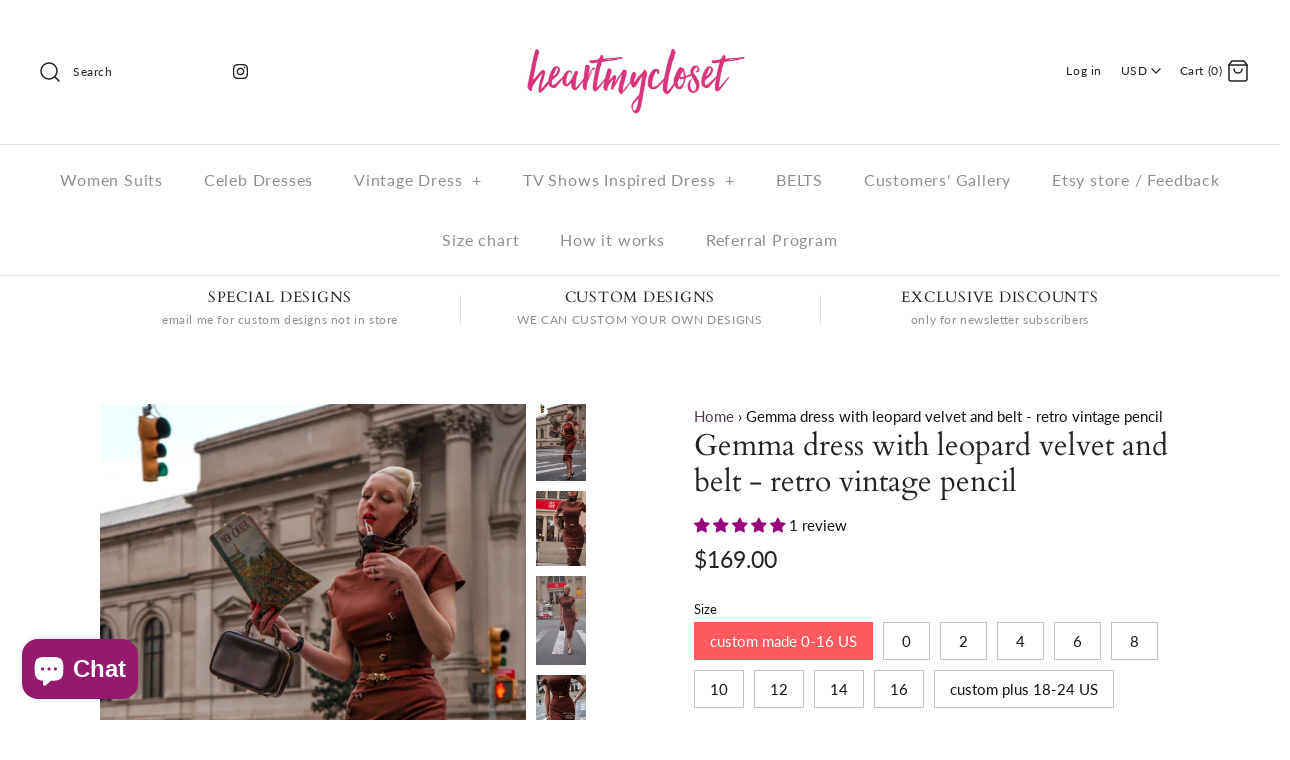

--- FILE ---
content_type: text/html; charset=utf-8
request_url: https://heartmycloset.me/products/gemma-dress-with-leopard-velvet-and-belt-retro-vintage-pencil
body_size: 47396
content:
<!DOCTYPE html>
<html class="no-js">
<head>
<!-- Facebook Verification Tag - Start --><meta name="facebook-domain-verification" content="vk6hr883ogdz97tt6i2jrzposedwdt" /><!-- Facebook Verification Tag - Start -->

<meta name="google-site-verification" content="aXP8YW7sBGF2gEzDVOqlhJSZeQG9P6zGv7dwDUJPWMQ" />

<meta name="p:domain_verify" content="d318bc5a13549473faa4e0dc6f8990f5"/>
  <!-- Global site tag (gtag.js) - Google Analytics -->
<script async src="https://www.googletagmanager.com/gtag/js?id=UA-142500776-1"></script>
<script>
  window.dataLayer = window.dataLayer || [];
  function gtag(){dataLayer.push(arguments);}
  gtag('js', new Date());

  gtag('config', 'UA-142500776-1');
</script>

<!-- "snippets/limespot.liquid" was not rendered, the associated app was uninstalled -->
  <!-- Symmetry 4.3.6 -->
  <meta charset="UTF-8">
  <meta http-equiv="X-UA-Compatible" content="IE=edge,chrome=1">
  <meta name="viewport" content="width=device-width,initial-scale=1.0" />
  <meta name="theme-color" content="#ff5a5f">

  
  <link rel="shortcut icon" href="//heartmycloset.me/cdn/shop/files/Screen_Shot_2020-04-13_at_11.00.53_AM.png?v=1614318232" type="image/png" />
  

  <title>
    Gemma leopard velvet buttons l 1950s Pencil Dress with belt l HeartMyCloset &ndash; heartmycloset
  </title>
  
  <meta name="description" content="Opt into this glamourous 1950s pencil dress with a daring leopard velvet covered buttons, and matching leopard belt." />
  
  <link rel="canonical" href="https://heartmycloset.me/products/gemma-dress-with-leopard-velvet-and-belt-retro-vintage-pencil" />

  
<meta property="og:site_name" content="heartmycloset">
<meta property="og:url" content="https://heartmycloset.me/products/gemma-dress-with-leopard-velvet-and-belt-retro-vintage-pencil">
<meta property="og:title" content="Gemma dress with leopard velvet and belt - retro vintage pencil">
<meta property="og:type" content="product">
<meta property="og:description" content="Opt into this glamourous 1950s pencil dress with a daring leopard velvet covered buttons, and matching leopard belt."><meta property="og:price:amount" content="169.00">
  <meta property="og:price:currency" content="USD"><meta property="og:image" content="http://heartmycloset.me/cdn/shop/products/rachel9_1024x1024.jpg?v=1676848738"><meta property="og:image" content="http://heartmycloset.me/cdn/shop/products/rachel7_1024x1024.jpg?v=1676848738"><meta property="og:image" content="http://heartmycloset.me/cdn/shop/products/rachel_89bba1a6-f213-4d35-96d9-60e0cef3638f_1024x1024.jpg?v=1676848738">
<meta property="og:image:secure_url" content="https://heartmycloset.me/cdn/shop/products/rachel9_1024x1024.jpg?v=1676848738"><meta property="og:image:secure_url" content="https://heartmycloset.me/cdn/shop/products/rachel7_1024x1024.jpg?v=1676848738"><meta property="og:image:secure_url" content="https://heartmycloset.me/cdn/shop/products/rachel_89bba1a6-f213-4d35-96d9-60e0cef3638f_1024x1024.jpg?v=1676848738">

  




  <meta name="twitter:card" content="summary">


  <meta name="twitter:title" content="Gemma dress with leopard velvet and belt - retro vintage pencil">
  <meta name="twitter:description" content="Another Glamorous Vintage inspiration! Exclusive from HeartmyclosetThis gorgeous dress features leopard velvet buttons along the body, creates the illusion of a (more) hourglass figure.. Pleat at fron">
  <meta name="twitter:image" content="https://heartmycloset.me/cdn/shop/products/rachel9_600x600.jpg?v=1676848738">
  <meta name="twitter:image:width" content="600">
  <meta name="twitter:image:height" content="600">



  <link href="//heartmycloset.me/cdn/shop/t/15/assets/styles.scss.css?v=120537277430340468241764357365" rel="stylesheet" type="text/css" media="all" />

  

  <script src="https://code.jquery.com/jquery-3.3.1.min.js" type="text/javascript"></script>
  <script src="//heartmycloset.me/cdn/shopifycloud/storefront/assets/themes_support/api.jquery-7ab1a3a4.js" type="text/javascript"></script>
<script>
  Shopify.money_format = "${{amount}}";
  window.theme = window.theme || {};
  theme.jQuery = jQuery;
  theme.money_format = "${{amount}}";
  theme.money_container = 'span.theme-money';
  document.documentElement.className = document.documentElement.className.replace('no-js', '');
</script>

  <script>window.performance && window.performance.mark && window.performance.mark('shopify.content_for_header.start');</script><meta name="facebook-domain-verification" content="vk6hr883ogdz97tt6i2jrzposedwdt">
<meta name="google-site-verification" content="_qfmdv9yMwRHu3ekIQXTGNl4gWEpni_AWHnbwvMQpko">
<meta id="shopify-digital-wallet" name="shopify-digital-wallet" content="/748992/digital_wallets/dialog">
<meta name="shopify-checkout-api-token" content="f5c7d26682daaf8691e87e30d1c32a32">
<meta id="in-context-paypal-metadata" data-shop-id="748992" data-venmo-supported="true" data-environment="production" data-locale="en_US" data-paypal-v4="true" data-currency="USD">
<link rel="alternate" type="application/json+oembed" href="https://heartmycloset.me/products/gemma-dress-with-leopard-velvet-and-belt-retro-vintage-pencil.oembed">
<script async="async" src="/checkouts/internal/preloads.js?locale=en-US"></script>
<script id="shopify-features" type="application/json">{"accessToken":"f5c7d26682daaf8691e87e30d1c32a32","betas":["rich-media-storefront-analytics"],"domain":"heartmycloset.me","predictiveSearch":true,"shopId":748992,"locale":"en"}</script>
<script>var Shopify = Shopify || {};
Shopify.shop = "heartmycloset.myshopify.com";
Shopify.locale = "en";
Shopify.currency = {"active":"USD","rate":"1.0"};
Shopify.country = "US";
Shopify.theme = {"name":"Symmetry-2020-08-24","id":83359531074,"schema_name":"Symmetry","schema_version":"4.3.6","theme_store_id":568,"role":"main"};
Shopify.theme.handle = "null";
Shopify.theme.style = {"id":null,"handle":null};
Shopify.cdnHost = "heartmycloset.me/cdn";
Shopify.routes = Shopify.routes || {};
Shopify.routes.root = "/";</script>
<script type="module">!function(o){(o.Shopify=o.Shopify||{}).modules=!0}(window);</script>
<script>!function(o){function n(){var o=[];function n(){o.push(Array.prototype.slice.apply(arguments))}return n.q=o,n}var t=o.Shopify=o.Shopify||{};t.loadFeatures=n(),t.autoloadFeatures=n()}(window);</script>
<script id="shop-js-analytics" type="application/json">{"pageType":"product"}</script>
<script defer="defer" async type="module" src="//heartmycloset.me/cdn/shopifycloud/shop-js/modules/v2/client.init-shop-cart-sync_C5BV16lS.en.esm.js"></script>
<script defer="defer" async type="module" src="//heartmycloset.me/cdn/shopifycloud/shop-js/modules/v2/chunk.common_CygWptCX.esm.js"></script>
<script type="module">
  await import("//heartmycloset.me/cdn/shopifycloud/shop-js/modules/v2/client.init-shop-cart-sync_C5BV16lS.en.esm.js");
await import("//heartmycloset.me/cdn/shopifycloud/shop-js/modules/v2/chunk.common_CygWptCX.esm.js");

  window.Shopify.SignInWithShop?.initShopCartSync?.({"fedCMEnabled":true,"windoidEnabled":true});

</script>
<script>(function() {
  var isLoaded = false;
  function asyncLoad() {
    if (isLoaded) return;
    isLoaded = true;
    var urls = ["https:\/\/js.smile.io\/v1\/smile-shopify.js?shop=heartmycloset.myshopify.com","https:\/\/static.mailerlite.com\/data\/a\/2062\/2062546\/universal_d5r1b8o8z0.js?shop=heartmycloset.myshopify.com","https:\/\/cdn.shopify.com\/s\/files\/1\/0074\/8992\/t\/15\/assets\/sca-qv-scripts-noconfig.js?v=1598251796\u0026shop=heartmycloset.myshopify.com","https:\/\/shopify.covet.pics\/covet-pics-widget-inject.js?shop=heartmycloset.myshopify.com","https:\/\/cks3.amplifiedcdn.com\/ckjs.production.min.js?unique_id=heartmycloset.myshopify.com\u0026shop=heartmycloset.myshopify.com","https:\/\/ccjs.amplifiedcdn.com\/ccjs.umd.js?unique_id=heartmycloset.myshopify.com\u0026shop=heartmycloset.myshopify.com","https:\/\/client3.spinasale.com\/js\/spin-v3.js?shop=heartmycloset.myshopify.com","https:\/\/cdn.nfcube.com\/instafeed-920fc515dce4e5a00e581b645ae150e6.js?shop=heartmycloset.myshopify.com","https:\/\/d18eg7dreypte5.cloudfront.net\/browse-abandonment\/smsbump_timer.js?shop=heartmycloset.myshopify.com","https:\/\/omnisnippet1.com\/platforms\/shopify.js?source=scriptTag\u0026v=2025-10-21T02\u0026shop=heartmycloset.myshopify.com","https:\/\/cdn.adscale.com\/static\/ecom_js\/heartmycloset\/add_item_to_cart.js?ver=20260118\u0026shop=heartmycloset.myshopify.com"];
    for (var i = 0; i < urls.length; i++) {
      var s = document.createElement('script');
      s.type = 'text/javascript';
      s.async = true;
      s.src = urls[i];
      var x = document.getElementsByTagName('script')[0];
      x.parentNode.insertBefore(s, x);
    }
  };
  if(window.attachEvent) {
    window.attachEvent('onload', asyncLoad);
  } else {
    window.addEventListener('load', asyncLoad, false);
  }
})();</script>
<script id="__st">var __st={"a":748992,"offset":-18000,"reqid":"05a42b5c-5c8a-47a4-b316-bd0d4450764e-1768771288","pageurl":"heartmycloset.me\/products\/gemma-dress-with-leopard-velvet-and-belt-retro-vintage-pencil","u":"fc344fc00fa1","p":"product","rtyp":"product","rid":6890781474882};</script>
<script>window.ShopifyPaypalV4VisibilityTracking = true;</script>
<script id="captcha-bootstrap">!function(){'use strict';const t='contact',e='account',n='new_comment',o=[[t,t],['blogs',n],['comments',n],[t,'customer']],c=[[e,'customer_login'],[e,'guest_login'],[e,'recover_customer_password'],[e,'create_customer']],r=t=>t.map((([t,e])=>`form[action*='/${t}']:not([data-nocaptcha='true']) input[name='form_type'][value='${e}']`)).join(','),a=t=>()=>t?[...document.querySelectorAll(t)].map((t=>t.form)):[];function s(){const t=[...o],e=r(t);return a(e)}const i='password',u='form_key',d=['recaptcha-v3-token','g-recaptcha-response','h-captcha-response',i],f=()=>{try{return window.sessionStorage}catch{return}},m='__shopify_v',_=t=>t.elements[u];function p(t,e,n=!1){try{const o=window.sessionStorage,c=JSON.parse(o.getItem(e)),{data:r}=function(t){const{data:e,action:n}=t;return t[m]||n?{data:e,action:n}:{data:t,action:n}}(c);for(const[e,n]of Object.entries(r))t.elements[e]&&(t.elements[e].value=n);n&&o.removeItem(e)}catch(o){console.error('form repopulation failed',{error:o})}}const l='form_type',E='cptcha';function T(t){t.dataset[E]=!0}const w=window,h=w.document,L='Shopify',v='ce_forms',y='captcha';let A=!1;((t,e)=>{const n=(g='f06e6c50-85a8-45c8-87d0-21a2b65856fe',I='https://cdn.shopify.com/shopifycloud/storefront-forms-hcaptcha/ce_storefront_forms_captcha_hcaptcha.v1.5.2.iife.js',D={infoText:'Protected by hCaptcha',privacyText:'Privacy',termsText:'Terms'},(t,e,n)=>{const o=w[L][v],c=o.bindForm;if(c)return c(t,g,e,D).then(n);var r;o.q.push([[t,g,e,D],n]),r=I,A||(h.body.append(Object.assign(h.createElement('script'),{id:'captcha-provider',async:!0,src:r})),A=!0)});var g,I,D;w[L]=w[L]||{},w[L][v]=w[L][v]||{},w[L][v].q=[],w[L][y]=w[L][y]||{},w[L][y].protect=function(t,e){n(t,void 0,e),T(t)},Object.freeze(w[L][y]),function(t,e,n,w,h,L){const[v,y,A,g]=function(t,e,n){const i=e?o:[],u=t?c:[],d=[...i,...u],f=r(d),m=r(i),_=r(d.filter((([t,e])=>n.includes(e))));return[a(f),a(m),a(_),s()]}(w,h,L),I=t=>{const e=t.target;return e instanceof HTMLFormElement?e:e&&e.form},D=t=>v().includes(t);t.addEventListener('submit',(t=>{const e=I(t);if(!e)return;const n=D(e)&&!e.dataset.hcaptchaBound&&!e.dataset.recaptchaBound,o=_(e),c=g().includes(e)&&(!o||!o.value);(n||c)&&t.preventDefault(),c&&!n&&(function(t){try{if(!f())return;!function(t){const e=f();if(!e)return;const n=_(t);if(!n)return;const o=n.value;o&&e.removeItem(o)}(t);const e=Array.from(Array(32),(()=>Math.random().toString(36)[2])).join('');!function(t,e){_(t)||t.append(Object.assign(document.createElement('input'),{type:'hidden',name:u})),t.elements[u].value=e}(t,e),function(t,e){const n=f();if(!n)return;const o=[...t.querySelectorAll(`input[type='${i}']`)].map((({name:t})=>t)),c=[...d,...o],r={};for(const[a,s]of new FormData(t).entries())c.includes(a)||(r[a]=s);n.setItem(e,JSON.stringify({[m]:1,action:t.action,data:r}))}(t,e)}catch(e){console.error('failed to persist form',e)}}(e),e.submit())}));const S=(t,e)=>{t&&!t.dataset[E]&&(n(t,e.some((e=>e===t))),T(t))};for(const o of['focusin','change'])t.addEventListener(o,(t=>{const e=I(t);D(e)&&S(e,y())}));const B=e.get('form_key'),M=e.get(l),P=B&&M;t.addEventListener('DOMContentLoaded',(()=>{const t=y();if(P)for(const e of t)e.elements[l].value===M&&p(e,B);[...new Set([...A(),...v().filter((t=>'true'===t.dataset.shopifyCaptcha))])].forEach((e=>S(e,t)))}))}(h,new URLSearchParams(w.location.search),n,t,e,['guest_login'])})(!0,!0)}();</script>
<script integrity="sha256-4kQ18oKyAcykRKYeNunJcIwy7WH5gtpwJnB7kiuLZ1E=" data-source-attribution="shopify.loadfeatures" defer="defer" src="//heartmycloset.me/cdn/shopifycloud/storefront/assets/storefront/load_feature-a0a9edcb.js" crossorigin="anonymous"></script>
<script data-source-attribution="shopify.dynamic_checkout.dynamic.init">var Shopify=Shopify||{};Shopify.PaymentButton=Shopify.PaymentButton||{isStorefrontPortableWallets:!0,init:function(){window.Shopify.PaymentButton.init=function(){};var t=document.createElement("script");t.src="https://heartmycloset.me/cdn/shopifycloud/portable-wallets/latest/portable-wallets.en.js",t.type="module",document.head.appendChild(t)}};
</script>
<script data-source-attribution="shopify.dynamic_checkout.buyer_consent">
  function portableWalletsHideBuyerConsent(e){var t=document.getElementById("shopify-buyer-consent"),n=document.getElementById("shopify-subscription-policy-button");t&&n&&(t.classList.add("hidden"),t.setAttribute("aria-hidden","true"),n.removeEventListener("click",e))}function portableWalletsShowBuyerConsent(e){var t=document.getElementById("shopify-buyer-consent"),n=document.getElementById("shopify-subscription-policy-button");t&&n&&(t.classList.remove("hidden"),t.removeAttribute("aria-hidden"),n.addEventListener("click",e))}window.Shopify?.PaymentButton&&(window.Shopify.PaymentButton.hideBuyerConsent=portableWalletsHideBuyerConsent,window.Shopify.PaymentButton.showBuyerConsent=portableWalletsShowBuyerConsent);
</script>
<script data-source-attribution="shopify.dynamic_checkout.cart.bootstrap">document.addEventListener("DOMContentLoaded",(function(){function t(){return document.querySelector("shopify-accelerated-checkout-cart, shopify-accelerated-checkout")}if(t())Shopify.PaymentButton.init();else{new MutationObserver((function(e,n){t()&&(Shopify.PaymentButton.init(),n.disconnect())})).observe(document.body,{childList:!0,subtree:!0})}}));
</script>
<link id="shopify-accelerated-checkout-styles" rel="stylesheet" media="screen" href="https://heartmycloset.me/cdn/shopifycloud/portable-wallets/latest/accelerated-checkout-backwards-compat.css" crossorigin="anonymous">
<style id="shopify-accelerated-checkout-cart">
        #shopify-buyer-consent {
  margin-top: 1em;
  display: inline-block;
  width: 100%;
}

#shopify-buyer-consent.hidden {
  display: none;
}

#shopify-subscription-policy-button {
  background: none;
  border: none;
  padding: 0;
  text-decoration: underline;
  font-size: inherit;
  cursor: pointer;
}

#shopify-subscription-policy-button::before {
  box-shadow: none;
}

      </style>

<script>window.performance && window.performance.mark && window.performance.mark('shopify.content_for_header.end');</script>
<link rel="stylesheet" href="//heartmycloset.me/cdn/shop/t/15/assets/sca-quick-view.css?v=79602837759480115661598251795">
<link rel="stylesheet" href="//heartmycloset.me/cdn/shop/t/15/assets/sca-jquery.fancybox.css?v=50433719388693846841598251795">

<script src="//heartmycloset.me/cdn/shopifycloud/storefront/assets/themes_support/option_selection-b017cd28.js" type="text/javascript"></script>

 











<!-- BeginConsistentCartAddon -->  <script>    Shopify.customer_logged_in = false ;  Shopify.customer_email = "" ;  Shopify.log_uuids = true;    </script>  <!-- EndConsistentCartAddon -->
<!-- BEGIN app block: shopify://apps/se-wishlist-engine/blocks/app-embed/8f7c0857-8e71-463d-a168-8e133094753b --><link rel="preload" href="https://cdn.shopify.com/extensions/019b0687-34c2-750d-9296-a1de718428be/wishlist-engine-225/assets/wishlist-engine.css" as="style" onload="this.onload=null;this.rel='stylesheet'">
<noscript><link rel="stylesheet" href="https://cdn.shopify.com/extensions/019b0687-34c2-750d-9296-a1de718428be/wishlist-engine-225/assets/wishlist-engine.css"></noscript>

<meta name="wishlist_shop_current_currency" content="${{amount}}" id="wishlist_shop_current_currency"/>
<script data-id="Ad05seVZTT0FSY1FTM__14198427981142892921" type="application/javascript">
  var  customHeartIcon='';
  var  customHeartFillIcon='';
</script>

 
<script src="https://cdn.shopify.com/extensions/019b0687-34c2-750d-9296-a1de718428be/wishlist-engine-225/assets/wishlist-engine-app.js" defer></script>

<!-- END app block --><!-- BEGIN app block: shopify://apps/vitals/blocks/app-embed/aeb48102-2a5a-4f39-bdbd-d8d49f4e20b8 --><link rel="preconnect" href="https://appsolve.io/" /><link rel="preconnect" href="https://cdn-sf.vitals.app/" /><script data-ver="58" id="vtlsAebData" class="notranslate">window.vtlsLiquidData = window.vtlsLiquidData || {};window.vtlsLiquidData.buildId = 56137;

window.vtlsLiquidData.apiHosts = {
	...window.vtlsLiquidData.apiHosts,
	"1": "https://appsolve.io"
};
	window.vtlsLiquidData.moduleSettings = {"7":[],"22":{"165":true,"193":"f31212","234":"Customers who bought this also bought","238":"left","323":"From","325":"Add to Cart","342":false,"406":true,"445":"Out of stock","486":"","856":"ffffff","857":"f6f6f6","858":"4f4f4f","960":"{\"productTitle\":{\"traits\":{\"fontWeight\":{\"default\":\"600\"}}}}","1015":1,"1017":1,"1019":false,"1022":true},"31":[],"48":{"469":true,"491":true,"588":true,"595":false,"603":"","605":"","606":"","781":true,"783":1,"876":0,"1076":true,"1105":0},"53":{"636":"4b8e15","637":"ffffff","638":0,"639":5,"640":"You save:","642":"Out of stock","643":"This item:","644":"Total Price:","645":true,"646":"Add to cart","647":"for","648":"with","649":"off","650":"each","651":"Buy","652":"Subtotal","653":"Discount","654":"Old price","655":16,"656":8,"657":16,"658":8,"659":"ffffff","660":14,"661":"center","671":"000000","702":"Quantity","731":"and","733":0,"734":"362e94","735":"8e86ed","736":true,"737":true,"738":true,"739":"right","740":60,"741":"Free of charge","742":"Free","743":"Claim gift","744":"1,2,4,5","750":"Gift","762":"Discount","763":false,"773":"Your product has been added to the cart.","786":"save","848":"ffffff","849":"f6f6f6","850":"4f4f4f","851":"Per item:","895":"eceeef","1007":"Pick another","1010":"{}","1012":false,"1028":"Other customers loved this offer","1029":"Add to order\t","1030":"Added to order","1031":"Check out","1032":1,"1033":"{}","1035":"See more","1036":"See less","1037":"{}","1077":"%","1083":"Check out","1085":100,"1086":"cd1900","1091":10,"1092":1,"1093":"{}","1164":"Free shipping","1188":"light","1190":"center","1191":"light","1192":"square"}};

window.vtlsLiquidData.shopThemeName = "Symmetry";window.vtlsLiquidData.settingTranslation = {"22":{"234":{"en":"Customers who bought this also bought"},"323":{"en":"From"},"325":{"en":"Add to Cart"},"445":{"en":"Out of stock"}},"53":{"640":{"en":"You save:"},"642":{"en":"Out of stock"},"643":{"en":"This item:"},"644":{"en":"Total Price:"},"646":{"en":"Add to cart"},"647":{"en":"for"},"648":{"en":"with"},"649":{"en":"off"},"650":{"en":"each"},"651":{"en":"Buy"},"652":{"en":"Subtotal"},"653":{"en":"Discount"},"654":{"en":"Old price"},"702":{"en":"Quantity"},"731":{"en":"and"},"741":{"en":"Free of charge"},"742":{"en":"Free"},"743":{"en":"Claim gift"},"750":{"en":"Gift"},"762":{"en":"Discount"},"773":{"en":"Your product has been added to the cart."},"786":{"en":"save"},"851":{"en":"Per item:"},"1007":{"en":"Pick another"},"1028":{"en":"Other customers loved this offer"},"1029":{"en":"Add to order\t"},"1030":{"en":"Added to order"},"1031":{"en":"Check out"},"1035":{"en":"See more"},"1036":{"en":"See less"},"1083":{"en":"Check out"},"1164":{"en":"Free shipping"},"1167":{"en":"Unavailable"}}};window.vtlsLiquidData.ubOfferTypes={"6":true};window.vtlsLiquidData.shopSettings={};window.vtlsLiquidData.shopSettings.cartType="drawer";window.vtlsLiquidData.spat="0ecb15e170bd2d016ed442f6651f3eac";window.vtlsLiquidData.shopInfo={id:748992,domain:"heartmycloset.me",shopifyDomain:"heartmycloset.myshopify.com",primaryLocaleIsoCode: "en",defaultCurrency:"USD",enabledCurrencies:["USD"],moneyFormat:"${{amount}}",moneyWithCurrencyFormat:"${{amount}} USD",appId:"1",appName:"Vitals",};window.vtlsLiquidData.acceptedScopes = {"1":[49,12,38,9,17,15,29,51,23,46,19,31,32,34,3,7,1,47,11,4,21,28,26,25,27,50,13,10,18,16,30,52,24,20,33,35,14,36,8,2,48,37,22]};window.vtlsLiquidData.product = {"id": 6890781474882,"available": true,"title": "Gemma dress with leopard velvet and belt - retro vintage pencil","handle": "gemma-dress-with-leopard-velvet-and-belt-retro-vintage-pencil","vendor": "heartmycloset","type": "dress","tags": ["custom made dress","pencil dress","swing"],"description": "1","featured_image":{"src": "//heartmycloset.me/cdn/shop/products/rachel9.jpg?v=1676848738","aspect_ratio": "0.6423200859291085"},"collectionIds": [162794438722,162793947202,162793128002,264016003138,166188351554,162793291842,383315144],"variants": [{"id": 40209350197314,"title": "custom made 0-16 US","option1": "custom made 0-16 US","option2": null,"option3": null,"price": 16900,"compare_at_price": null,"available": true,"image":null,"featured_media_id":null,"is_preorderable":0},{"id": 40209350230082,"title": "0","option1": "0","option2": null,"option3": null,"price": 16900,"compare_at_price": null,"available": true,"image":null,"featured_media_id":null,"is_preorderable":0},{"id": 40209350262850,"title": "2","option1": "2","option2": null,"option3": null,"price": 16900,"compare_at_price": null,"available": true,"image":null,"featured_media_id":null,"is_preorderable":0},{"id": 40209350295618,"title": "4","option1": "4","option2": null,"option3": null,"price": 16900,"compare_at_price": null,"available": true,"image":null,"featured_media_id":null,"is_preorderable":0},{"id": 40209350328386,"title": "6","option1": "6","option2": null,"option3": null,"price": 16900,"compare_at_price": null,"available": true,"image":null,"featured_media_id":null,"is_preorderable":0},{"id": 40209350361154,"title": "8","option1": "8","option2": null,"option3": null,"price": 16900,"compare_at_price": null,"available": true,"image":null,"featured_media_id":null,"is_preorderable":0},{"id": 40209350393922,"title": "10","option1": "10","option2": null,"option3": null,"price": 16900,"compare_at_price": null,"available": true,"image":null,"featured_media_id":null,"is_preorderable":0},{"id": 40209350426690,"title": "12","option1": "12","option2": null,"option3": null,"price": 16900,"compare_at_price": null,"available": true,"image":null,"featured_media_id":null,"is_preorderable":0},{"id": 40209350459458,"title": "14","option1": "14","option2": null,"option3": null,"price": 16900,"compare_at_price": null,"available": true,"image":null,"featured_media_id":null,"is_preorderable":0},{"id": 40209350492226,"title": "16","option1": "16","option2": null,"option3": null,"price": 16900,"compare_at_price": null,"available": true,"image":null,"featured_media_id":null,"is_preorderable":0},{"id": 40209350524994,"title": "custom plus 18-24 US","option1": "custom plus 18-24 US","option2": null,"option3": null,"price": 18900,"compare_at_price": null,"available": true,"image":null,"featured_media_id":null,"is_preorderable":0}],"options": [{"name": "Size"}],"metafields": {"reviews": {"rating_count": 1,"rating": 5.0}}};window.vtlsLiquidData.cacheKeys = [1743552674,1765736879,1741880491,1741905364,1743552675,1741880482,1741880482,1743552675 ];</script><script id="vtlsAebDynamicFunctions" class="notranslate">window.vtlsLiquidData = window.vtlsLiquidData || {};window.vtlsLiquidData.dynamicFunctions = ({$,vitalsGet,vitalsSet,VITALS_GET_$_DESCRIPTION,VITALS_GET_$_END_SECTION,VITALS_GET_$_ATC_FORM,VITALS_GET_$_ATC_BUTTON,submit_button,form_add_to_cart,cartItemVariantId,VITALS_EVENT_CART_UPDATED,VITALS_EVENT_DISCOUNTS_LOADED,VITALS_EVENT_RENDER_CAROUSEL_STARS,VITALS_EVENT_RENDER_COLLECTION_STARS,VITALS_EVENT_SMART_BAR_RENDERED,VITALS_EVENT_SMART_BAR_CLOSED,VITALS_EVENT_TABS_RENDERED,VITALS_EVENT_VARIANT_CHANGED,VITALS_EVENT_ATC_BUTTON_FOUND,VITALS_IS_MOBILE,VITALS_PAGE_TYPE,VITALS_APPEND_CSS,VITALS_HOOK__CAN_EXECUTE_CHECKOUT,VITALS_HOOK__GET_CUSTOM_CHECKOUT_URL_PARAMETERS,VITALS_HOOK__GET_CUSTOM_VARIANT_SELECTOR,VITALS_HOOK__GET_IMAGES_DEFAULT_SIZE,VITALS_HOOK__ON_CLICK_CHECKOUT_BUTTON,VITALS_HOOK__DONT_ACCELERATE_CHECKOUT,VITALS_HOOK__ON_ATC_STAY_ON_THE_SAME_PAGE,VITALS_HOOK__CAN_EXECUTE_ATC,VITALS_FLAG__IGNORE_VARIANT_ID_FROM_URL,VITALS_FLAG__UPDATE_ATC_BUTTON_REFERENCE,VITALS_FLAG__UPDATE_CART_ON_CHECKOUT,VITALS_FLAG__USE_CAPTURE_FOR_ATC_BUTTON,VITALS_FLAG__USE_FIRST_ATC_SPAN_FOR_PRE_ORDER,VITALS_FLAG__USE_HTML_FOR_STICKY_ATC_BUTTON,VITALS_FLAG__STOP_EXECUTION,VITALS_FLAG__USE_CUSTOM_COLLECTION_FILTER_DROPDOWN,VITALS_FLAG__PRE_ORDER_START_WITH_OBSERVER,VITALS_FLAG__PRE_ORDER_OBSERVER_DELAY,VITALS_FLAG__ON_CHECKOUT_CLICK_USE_CAPTURE_EVENT,handle,}) => {return {"147": {"location":"form","locator":"after"},};};</script><script id="vtlsAebDocumentInjectors" class="notranslate">window.vtlsLiquidData = window.vtlsLiquidData || {};window.vtlsLiquidData.documentInjectors = ({$,vitalsGet,vitalsSet,VITALS_IS_MOBILE,VITALS_APPEND_CSS}) => {const documentInjectors = {};documentInjectors["12"]={};documentInjectors["12"]["d"]=[];documentInjectors["12"]["d"]["0"]={};documentInjectors["12"]["d"]["0"]["a"]=[];documentInjectors["12"]["d"]["0"]["s"]="form[action*=\"\/cart\/add\"]:visible:not([id*=\"product-form-installment\"]):not([id*=\"product-installment-form\"]):not(.vtls-exclude-atc-injector *)";documentInjectors["11"]={};documentInjectors["11"]["d"]=[];documentInjectors["11"]["d"]["0"]={};documentInjectors["11"]["d"]["0"]["a"]={"ctx":"inside","last":false};documentInjectors["11"]["d"]["0"]["s"]="[type=\"submit\"]:not(.swym-button)";documentInjectors["1"]={};documentInjectors["1"]["d"]=[];documentInjectors["1"]["d"]["0"]={};documentInjectors["1"]["d"]["0"]["a"]=null;documentInjectors["1"]["d"]["0"]["s"]=".description";documentInjectors["2"]={};documentInjectors["2"]["d"]=[];documentInjectors["2"]["d"]["0"]={};documentInjectors["2"]["d"]["0"]["a"]={"e":"container","l":"after"};documentInjectors["2"]["d"]["0"]["s"]=".container \u003e #shopify-section-product-template \u003e div \u003e .product-detail";documentInjectors["2"]["d"]["1"]={};documentInjectors["2"]["d"]["1"]["a"]={"l":"after"};documentInjectors["2"]["d"]["1"]["s"]="div[itemtype=\"http:\/\/schema.org\/Product\"]";return documentInjectors;};</script><script id="vtlsAebBundle" src="https://cdn-sf.vitals.app/assets/js/bundle-4704581e33bb4865958f8a444b506d2e.js" async></script>

<!-- END app block --><!-- BEGIN app block: shopify://apps/judge-me-reviews/blocks/judgeme_core/61ccd3b1-a9f2-4160-9fe9-4fec8413e5d8 --><!-- Start of Judge.me Core -->






<link rel="dns-prefetch" href="https://cdnwidget.judge.me">
<link rel="dns-prefetch" href="https://cdn.judge.me">
<link rel="dns-prefetch" href="https://cdn1.judge.me">
<link rel="dns-prefetch" href="https://api.judge.me">

<script data-cfasync='false' class='jdgm-settings-script'>window.jdgmSettings={"pagination":5,"disable_web_reviews":false,"badge_no_review_text":"No reviews","badge_n_reviews_text":"{{ n }} review/reviews","badge_star_color":"#95077A","hide_badge_preview_if_no_reviews":true,"badge_hide_text":false,"enforce_center_preview_badge":false,"widget_title":"Customer Reviews","widget_open_form_text":"Write a review","widget_close_form_text":"Cancel review","widget_refresh_page_text":"Refresh page","widget_summary_text":"Based on {{ number_of_reviews }} review/reviews","widget_no_review_text":"Be the first to write a review","widget_name_field_text":"Display name","widget_verified_name_field_text":"Verified Name (public)","widget_name_placeholder_text":"Display name","widget_required_field_error_text":"This field is required.","widget_email_field_text":"Email address","widget_verified_email_field_text":"Verified Email (private, can not be edited)","widget_email_placeholder_text":"Your email address","widget_email_field_error_text":"Please enter a valid email address.","widget_rating_field_text":"Rating","widget_review_title_field_text":"Review Title","widget_review_title_placeholder_text":"Give your review a title","widget_review_body_field_text":"Review content","widget_review_body_placeholder_text":"Start writing here...","widget_pictures_field_text":"Picture/Video (optional)","widget_submit_review_text":"Submit Review","widget_submit_verified_review_text":"Submit Verified Review","widget_submit_success_msg_with_auto_publish":"Thank you! Please refresh the page in a few moments to see your review. You can remove or edit your review by logging into \u003ca href='https://judge.me/login' target='_blank' rel='nofollow noopener'\u003eJudge.me\u003c/a\u003e","widget_submit_success_msg_no_auto_publish":"Thank you! Your review will be published as soon as it is approved by the shop admin. You can remove or edit your review by logging into \u003ca href='https://judge.me/login' target='_blank' rel='nofollow noopener'\u003eJudge.me\u003c/a\u003e","widget_show_default_reviews_out_of_total_text":"Showing {{ n_reviews_shown }} out of {{ n_reviews }} reviews.","widget_show_all_link_text":"Show all","widget_show_less_link_text":"Show less","widget_author_said_text":"{{ reviewer_name }} said:","widget_days_text":"{{ n }} days ago","widget_weeks_text":"{{ n }} week/weeks ago","widget_months_text":"{{ n }} month/months ago","widget_years_text":"{{ n }} year/years ago","widget_yesterday_text":"Yesterday","widget_today_text":"Today","widget_replied_text":"\u003e\u003e {{ shop_name }} replied:","widget_read_more_text":"Read more","widget_reviewer_name_as_initial":"","widget_rating_filter_color":"#fbcd0a","widget_rating_filter_see_all_text":"See all reviews","widget_sorting_most_recent_text":"Most Recent","widget_sorting_highest_rating_text":"Highest Rating","widget_sorting_lowest_rating_text":"Lowest Rating","widget_sorting_with_pictures_text":"Only Pictures","widget_sorting_most_helpful_text":"Most Helpful","widget_open_question_form_text":"Ask a question","widget_reviews_subtab_text":"Reviews","widget_questions_subtab_text":"Questions","widget_question_label_text":"Question","widget_answer_label_text":"Answer","widget_question_placeholder_text":"Write your question here","widget_submit_question_text":"Submit Question","widget_question_submit_success_text":"Thank you for your question! We will notify you once it gets answered.","widget_star_color":"#95077A","verified_badge_text":"Verified","verified_badge_bg_color":"","verified_badge_text_color":"","verified_badge_placement":"left-of-reviewer-name","widget_review_max_height":"","widget_hide_border":false,"widget_social_share":false,"widget_thumb":false,"widget_review_location_show":false,"widget_location_format":"","all_reviews_include_out_of_store_products":true,"all_reviews_out_of_store_text":"(out of store)","all_reviews_pagination":100,"all_reviews_product_name_prefix_text":"about","enable_review_pictures":true,"enable_question_anwser":false,"widget_theme":"default","review_date_format":"mm/dd/yyyy","default_sort_method":"most-recent","widget_product_reviews_subtab_text":"Product Reviews","widget_shop_reviews_subtab_text":"Shop Reviews","widget_other_products_reviews_text":"Reviews for other products","widget_store_reviews_subtab_text":"Store reviews","widget_no_store_reviews_text":"This store hasn't received any reviews yet","widget_web_restriction_product_reviews_text":"This product hasn't received any reviews yet","widget_no_items_text":"No items found","widget_show_more_text":"Show more","widget_write_a_store_review_text":"Write a Store Review","widget_other_languages_heading":"Reviews in Other Languages","widget_translate_review_text":"Translate review to {{ language }}","widget_translating_review_text":"Translating...","widget_show_original_translation_text":"Show original ({{ language }})","widget_translate_review_failed_text":"Review couldn't be translated.","widget_translate_review_retry_text":"Retry","widget_translate_review_try_again_later_text":"Try again later","show_product_url_for_grouped_product":false,"widget_sorting_pictures_first_text":"Pictures First","show_pictures_on_all_rev_page_mobile":false,"show_pictures_on_all_rev_page_desktop":false,"floating_tab_hide_mobile_install_preference":false,"floating_tab_button_name":"★ Reviews","floating_tab_title":"Let customers speak for us","floating_tab_button_color":"","floating_tab_button_background_color":"","floating_tab_url":"","floating_tab_url_enabled":false,"floating_tab_tab_style":"text","all_reviews_text_badge_text":"Customers rate us {{ shop.metafields.judgeme.all_reviews_rating | round: 1 }}/5 based on {{ shop.metafields.judgeme.all_reviews_count }} reviews.","all_reviews_text_badge_text_branded_style":"{{ shop.metafields.judgeme.all_reviews_rating | round: 1 }} out of 5 stars based on {{ shop.metafields.judgeme.all_reviews_count }} reviews","is_all_reviews_text_badge_a_link":false,"show_stars_for_all_reviews_text_badge":false,"all_reviews_text_badge_url":"","all_reviews_text_style":"branded","all_reviews_text_color_style":"judgeme_brand_color","all_reviews_text_color":"#108474","all_reviews_text_show_jm_brand":true,"featured_carousel_show_header":true,"featured_carousel_title":"Let customers speak for us","testimonials_carousel_title":"Customers are saying","videos_carousel_title":"Real customer stories","cards_carousel_title":"Customers are saying","featured_carousel_count_text":"from {{ n }} reviews","featured_carousel_add_link_to_all_reviews_page":false,"featured_carousel_url":"","featured_carousel_show_images":true,"featured_carousel_autoslide_interval":5,"featured_carousel_arrows_on_the_sides":false,"featured_carousel_height":250,"featured_carousel_width":80,"featured_carousel_image_size":0,"featured_carousel_image_height":250,"featured_carousel_arrow_color":"#eeeeee","verified_count_badge_style":"branded","verified_count_badge_orientation":"horizontal","verified_count_badge_color_style":"judgeme_brand_color","verified_count_badge_color":"#108474","is_verified_count_badge_a_link":false,"verified_count_badge_url":"","verified_count_badge_show_jm_brand":true,"widget_rating_preset_default":5,"widget_first_sub_tab":"product-reviews","widget_show_histogram":true,"widget_histogram_use_custom_color":false,"widget_pagination_use_custom_color":false,"widget_star_use_custom_color":false,"widget_verified_badge_use_custom_color":false,"widget_write_review_use_custom_color":false,"picture_reminder_submit_button":"Upload Pictures","enable_review_videos":false,"mute_video_by_default":false,"widget_sorting_videos_first_text":"Videos First","widget_review_pending_text":"Pending","featured_carousel_items_for_large_screen":3,"social_share_options_order":"Facebook,Twitter","remove_microdata_snippet":false,"disable_json_ld":false,"enable_json_ld_products":false,"preview_badge_show_question_text":false,"preview_badge_no_question_text":"No questions","preview_badge_n_question_text":"{{ number_of_questions }} question/questions","qa_badge_show_icon":false,"qa_badge_position":"same-row","remove_judgeme_branding":false,"widget_add_search_bar":false,"widget_search_bar_placeholder":"Search","widget_sorting_verified_only_text":"Verified only","featured_carousel_theme":"default","featured_carousel_show_rating":true,"featured_carousel_show_title":true,"featured_carousel_show_body":true,"featured_carousel_show_date":false,"featured_carousel_show_reviewer":true,"featured_carousel_show_product":false,"featured_carousel_header_background_color":"#108474","featured_carousel_header_text_color":"#ffffff","featured_carousel_name_product_separator":"reviewed","featured_carousel_full_star_background":"#108474","featured_carousel_empty_star_background":"#dadada","featured_carousel_vertical_theme_background":"#f9fafb","featured_carousel_verified_badge_enable":true,"featured_carousel_verified_badge_color":"#108474","featured_carousel_border_style":"round","featured_carousel_review_line_length_limit":3,"featured_carousel_more_reviews_button_text":"Read more reviews","featured_carousel_view_product_button_text":"View product","all_reviews_page_load_reviews_on":"scroll","all_reviews_page_load_more_text":"Load More Reviews","disable_fb_tab_reviews":false,"enable_ajax_cdn_cache":false,"widget_advanced_speed_features":5,"widget_public_name_text":"displayed publicly like","default_reviewer_name":"John Smith","default_reviewer_name_has_non_latin":true,"widget_reviewer_anonymous":"Anonymous","medals_widget_title":"Judge.me Review Medals","medals_widget_background_color":"#f9fafb","medals_widget_position":"footer_all_pages","medals_widget_border_color":"#f9fafb","medals_widget_verified_text_position":"left","medals_widget_use_monochromatic_version":false,"medals_widget_elements_color":"#108474","show_reviewer_avatar":true,"widget_invalid_yt_video_url_error_text":"Not a YouTube video URL","widget_max_length_field_error_text":"Please enter no more than {0} characters.","widget_show_country_flag":false,"widget_show_collected_via_shop_app":true,"widget_verified_by_shop_badge_style":"light","widget_verified_by_shop_text":"Verified by Shop","widget_show_photo_gallery":false,"widget_load_with_code_splitting":true,"widget_ugc_install_preference":false,"widget_ugc_title":"Made by us, Shared by you","widget_ugc_subtitle":"Tag us to see your picture featured in our page","widget_ugc_arrows_color":"#ffffff","widget_ugc_primary_button_text":"Buy Now","widget_ugc_primary_button_background_color":"#108474","widget_ugc_primary_button_text_color":"#ffffff","widget_ugc_primary_button_border_width":"0","widget_ugc_primary_button_border_style":"none","widget_ugc_primary_button_border_color":"#108474","widget_ugc_primary_button_border_radius":"25","widget_ugc_secondary_button_text":"Load More","widget_ugc_secondary_button_background_color":"#ffffff","widget_ugc_secondary_button_text_color":"#108474","widget_ugc_secondary_button_border_width":"2","widget_ugc_secondary_button_border_style":"solid","widget_ugc_secondary_button_border_color":"#108474","widget_ugc_secondary_button_border_radius":"25","widget_ugc_reviews_button_text":"View Reviews","widget_ugc_reviews_button_background_color":"#ffffff","widget_ugc_reviews_button_text_color":"#108474","widget_ugc_reviews_button_border_width":"2","widget_ugc_reviews_button_border_style":"solid","widget_ugc_reviews_button_border_color":"#108474","widget_ugc_reviews_button_border_radius":"25","widget_ugc_reviews_button_link_to":"judgeme-reviews-page","widget_ugc_show_post_date":true,"widget_ugc_max_width":"800","widget_rating_metafield_value_type":true,"widget_primary_color":"#CF4385","widget_enable_secondary_color":false,"widget_secondary_color":"#edf5f5","widget_summary_average_rating_text":"{{ average_rating }} out of 5","widget_media_grid_title":"Customer photos \u0026 videos","widget_media_grid_see_more_text":"See more","widget_round_style":false,"widget_show_product_medals":true,"widget_verified_by_judgeme_text":"Verified by Judge.me","widget_show_store_medals":true,"widget_verified_by_judgeme_text_in_store_medals":"Verified by Judge.me","widget_media_field_exceed_quantity_message":"Sorry, we can only accept {{ max_media }} for one review.","widget_media_field_exceed_limit_message":"{{ file_name }} is too large, please select a {{ media_type }} less than {{ size_limit }}MB.","widget_review_submitted_text":"Review Submitted!","widget_question_submitted_text":"Question Submitted!","widget_close_form_text_question":"Cancel","widget_write_your_answer_here_text":"Write your answer here","widget_enabled_branded_link":true,"widget_show_collected_by_judgeme":true,"widget_reviewer_name_color":"","widget_write_review_text_color":"","widget_write_review_bg_color":"","widget_collected_by_judgeme_text":"collected by Judge.me","widget_pagination_type":"standard","widget_load_more_text":"Load More","widget_load_more_color":"#108474","widget_full_review_text":"Full Review","widget_read_more_reviews_text":"Read More Reviews","widget_read_questions_text":"Read Questions","widget_questions_and_answers_text":"Questions \u0026 Answers","widget_verified_by_text":"Verified by","widget_verified_text":"Verified","widget_number_of_reviews_text":"{{ number_of_reviews }} reviews","widget_back_button_text":"Back","widget_next_button_text":"Next","widget_custom_forms_filter_button":"Filters","custom_forms_style":"horizontal","widget_show_review_information":false,"how_reviews_are_collected":"How reviews are collected?","widget_show_review_keywords":false,"widget_gdpr_statement":"How we use your data: We'll only contact you about the review you left, and only if necessary. By submitting your review, you agree to Judge.me's \u003ca href='https://judge.me/terms' target='_blank' rel='nofollow noopener'\u003eterms\u003c/a\u003e, \u003ca href='https://judge.me/privacy' target='_blank' rel='nofollow noopener'\u003eprivacy\u003c/a\u003e and \u003ca href='https://judge.me/content-policy' target='_blank' rel='nofollow noopener'\u003econtent\u003c/a\u003e policies.","widget_multilingual_sorting_enabled":false,"widget_translate_review_content_enabled":false,"widget_translate_review_content_method":"manual","popup_widget_review_selection":"automatically_with_pictures","popup_widget_round_border_style":true,"popup_widget_show_title":true,"popup_widget_show_body":true,"popup_widget_show_reviewer":false,"popup_widget_show_product":true,"popup_widget_show_pictures":true,"popup_widget_use_review_picture":true,"popup_widget_show_on_home_page":true,"popup_widget_show_on_product_page":true,"popup_widget_show_on_collection_page":true,"popup_widget_show_on_cart_page":true,"popup_widget_position":"bottom_left","popup_widget_first_review_delay":5,"popup_widget_duration":5,"popup_widget_interval":5,"popup_widget_review_count":5,"popup_widget_hide_on_mobile":true,"review_snippet_widget_round_border_style":true,"review_snippet_widget_card_color":"#FFFFFF","review_snippet_widget_slider_arrows_background_color":"#FFFFFF","review_snippet_widget_slider_arrows_color":"#000000","review_snippet_widget_star_color":"#108474","show_product_variant":false,"all_reviews_product_variant_label_text":"Variant: ","widget_show_verified_branding":true,"widget_ai_summary_title":"Customers say","widget_ai_summary_disclaimer":"AI-powered review summary based on recent customer reviews","widget_show_ai_summary":false,"widget_show_ai_summary_bg":false,"widget_show_review_title_input":true,"redirect_reviewers_invited_via_email":"review_widget","request_store_review_after_product_review":false,"request_review_other_products_in_order":false,"review_form_color_scheme":"default","review_form_corner_style":"square","review_form_star_color":{},"review_form_text_color":"#333333","review_form_background_color":"#ffffff","review_form_field_background_color":"#fafafa","review_form_button_color":{},"review_form_button_text_color":"#ffffff","review_form_modal_overlay_color":"#000000","review_content_screen_title_text":"How would you rate this product?","review_content_introduction_text":"We would love it if you would share a bit about your experience.","store_review_form_title_text":"How would you rate this store?","store_review_form_introduction_text":"We would love it if you would share a bit about your experience.","show_review_guidance_text":true,"one_star_review_guidance_text":"Poor","five_star_review_guidance_text":"Great","customer_information_screen_title_text":"About you","customer_information_introduction_text":"Please tell us more about you.","custom_questions_screen_title_text":"Your experience in more detail","custom_questions_introduction_text":"Here are a few questions to help us understand more about your experience.","review_submitted_screen_title_text":"Thanks for your review!","review_submitted_screen_thank_you_text":"We are processing it and it will appear on the store soon.","review_submitted_screen_email_verification_text":"Please confirm your email by clicking the link we just sent you. This helps us keep reviews authentic.","review_submitted_request_store_review_text":"Would you like to share your experience of shopping with us?","review_submitted_review_other_products_text":"Would you like to review these products?","store_review_screen_title_text":"Would you like to share your experience of shopping with us?","store_review_introduction_text":"We value your feedback and use it to improve. Please share any thoughts or suggestions you have.","reviewer_media_screen_title_picture_text":"Share a picture","reviewer_media_introduction_picture_text":"Upload a photo to support your review.","reviewer_media_screen_title_video_text":"Share a video","reviewer_media_introduction_video_text":"Upload a video to support your review.","reviewer_media_screen_title_picture_or_video_text":"Share a picture or video","reviewer_media_introduction_picture_or_video_text":"Upload a photo or video to support your review.","reviewer_media_youtube_url_text":"Paste your Youtube URL here","advanced_settings_next_step_button_text":"Next","advanced_settings_close_review_button_text":"Close","modal_write_review_flow":false,"write_review_flow_required_text":"Required","write_review_flow_privacy_message_text":"We respect your privacy.","write_review_flow_anonymous_text":"Post review as anonymous","write_review_flow_visibility_text":"This won't be visible to other customers.","write_review_flow_multiple_selection_help_text":"Select as many as you like","write_review_flow_single_selection_help_text":"Select one option","write_review_flow_required_field_error_text":"This field is required","write_review_flow_invalid_email_error_text":"Please enter a valid email address","write_review_flow_max_length_error_text":"Max. {{ max_length }} characters.","write_review_flow_media_upload_text":"\u003cb\u003eClick to upload\u003c/b\u003e or drag and drop","write_review_flow_gdpr_statement":"We'll only contact you about your review if necessary. By submitting your review, you agree to our \u003ca href='https://judge.me/terms' target='_blank' rel='nofollow noopener'\u003eterms and conditions\u003c/a\u003e and \u003ca href='https://judge.me/privacy' target='_blank' rel='nofollow noopener'\u003eprivacy policy\u003c/a\u003e.","rating_only_reviews_enabled":false,"show_negative_reviews_help_screen":false,"new_review_flow_help_screen_rating_threshold":3,"negative_review_resolution_screen_title_text":"Tell us more","negative_review_resolution_text":"Your experience matters to us. If there were issues with your purchase, we're here to help. Feel free to reach out to us, we'd love the opportunity to make things right.","negative_review_resolution_button_text":"Contact us","negative_review_resolution_proceed_with_review_text":"Leave a review","negative_review_resolution_subject":"Issue with purchase from {{ shop_name }}.{{ order_name }}","preview_badge_collection_page_install_status":false,"widget_review_custom_css":"","preview_badge_custom_css":"","preview_badge_stars_count":"5-stars","featured_carousel_custom_css":"","floating_tab_custom_css":"","all_reviews_widget_custom_css":"","medals_widget_custom_css":"","verified_badge_custom_css":"","all_reviews_text_custom_css":"","transparency_badges_collected_via_store_invite":false,"transparency_badges_from_another_provider":false,"transparency_badges_collected_from_store_visitor":false,"transparency_badges_collected_by_verified_review_provider":false,"transparency_badges_earned_reward":false,"transparency_badges_collected_via_store_invite_text":"Review collected via store invitation","transparency_badges_from_another_provider_text":"Review collected from another provider","transparency_badges_collected_from_store_visitor_text":"Review collected from a store visitor","transparency_badges_written_in_google_text":"Review written in Google","transparency_badges_written_in_etsy_text":"Review written in Etsy","transparency_badges_written_in_shop_app_text":"Review written in Shop App","transparency_badges_earned_reward_text":"Review earned a reward for future purchase","product_review_widget_per_page":10,"widget_store_review_label_text":"Review about the store","checkout_comment_extension_title_on_product_page":"Customer Comments","checkout_comment_extension_num_latest_comment_show":5,"checkout_comment_extension_format":"name_and_timestamp","checkout_comment_customer_name":"last_initial","checkout_comment_comment_notification":true,"preview_badge_collection_page_install_preference":false,"preview_badge_home_page_install_preference":false,"preview_badge_product_page_install_preference":false,"review_widget_install_preference":"","review_carousel_install_preference":false,"floating_reviews_tab_install_preference":"none","verified_reviews_count_badge_install_preference":false,"all_reviews_text_install_preference":false,"review_widget_best_location":false,"judgeme_medals_install_preference":false,"review_widget_revamp_enabled":false,"review_widget_qna_enabled":false,"review_widget_header_theme":"minimal","review_widget_widget_title_enabled":true,"review_widget_header_text_size":"medium","review_widget_header_text_weight":"regular","review_widget_average_rating_style":"compact","review_widget_bar_chart_enabled":true,"review_widget_bar_chart_type":"numbers","review_widget_bar_chart_style":"standard","review_widget_expanded_media_gallery_enabled":false,"review_widget_reviews_section_theme":"standard","review_widget_image_style":"thumbnails","review_widget_review_image_ratio":"square","review_widget_stars_size":"medium","review_widget_verified_badge":"standard_text","review_widget_review_title_text_size":"medium","review_widget_review_text_size":"medium","review_widget_review_text_length":"medium","review_widget_number_of_columns_desktop":3,"review_widget_carousel_transition_speed":5,"review_widget_custom_questions_answers_display":"always","review_widget_button_text_color":"#FFFFFF","review_widget_text_color":"#000000","review_widget_lighter_text_color":"#7B7B7B","review_widget_corner_styling":"soft","review_widget_review_word_singular":"review","review_widget_review_word_plural":"reviews","review_widget_voting_label":"Helpful?","review_widget_shop_reply_label":"Reply from {{ shop_name }}:","review_widget_filters_title":"Filters","qna_widget_question_word_singular":"Question","qna_widget_question_word_plural":"Questions","qna_widget_answer_reply_label":"Answer from {{ answerer_name }}:","qna_content_screen_title_text":"Ask a question about this product","qna_widget_question_required_field_error_text":"Please enter your question.","qna_widget_flow_gdpr_statement":"We'll only contact you about your question if necessary. By submitting your question, you agree to our \u003ca href='https://judge.me/terms' target='_blank' rel='nofollow noopener'\u003eterms and conditions\u003c/a\u003e and \u003ca href='https://judge.me/privacy' target='_blank' rel='nofollow noopener'\u003eprivacy policy\u003c/a\u003e.","qna_widget_question_submitted_text":"Thanks for your question!","qna_widget_close_form_text_question":"Close","qna_widget_question_submit_success_text":"We’ll notify you by email when your question is answered.","all_reviews_widget_v2025_enabled":false,"all_reviews_widget_v2025_header_theme":"default","all_reviews_widget_v2025_widget_title_enabled":true,"all_reviews_widget_v2025_header_text_size":"medium","all_reviews_widget_v2025_header_text_weight":"regular","all_reviews_widget_v2025_average_rating_style":"compact","all_reviews_widget_v2025_bar_chart_enabled":true,"all_reviews_widget_v2025_bar_chart_type":"numbers","all_reviews_widget_v2025_bar_chart_style":"standard","all_reviews_widget_v2025_expanded_media_gallery_enabled":false,"all_reviews_widget_v2025_show_store_medals":true,"all_reviews_widget_v2025_show_photo_gallery":true,"all_reviews_widget_v2025_show_review_keywords":false,"all_reviews_widget_v2025_show_ai_summary":false,"all_reviews_widget_v2025_show_ai_summary_bg":false,"all_reviews_widget_v2025_add_search_bar":false,"all_reviews_widget_v2025_default_sort_method":"most-recent","all_reviews_widget_v2025_reviews_per_page":10,"all_reviews_widget_v2025_reviews_section_theme":"default","all_reviews_widget_v2025_image_style":"thumbnails","all_reviews_widget_v2025_review_image_ratio":"square","all_reviews_widget_v2025_stars_size":"medium","all_reviews_widget_v2025_verified_badge":"bold_badge","all_reviews_widget_v2025_review_title_text_size":"medium","all_reviews_widget_v2025_review_text_size":"medium","all_reviews_widget_v2025_review_text_length":"medium","all_reviews_widget_v2025_number_of_columns_desktop":3,"all_reviews_widget_v2025_carousel_transition_speed":5,"all_reviews_widget_v2025_custom_questions_answers_display":"always","all_reviews_widget_v2025_show_product_variant":false,"all_reviews_widget_v2025_show_reviewer_avatar":true,"all_reviews_widget_v2025_reviewer_name_as_initial":"","all_reviews_widget_v2025_review_location_show":false,"all_reviews_widget_v2025_location_format":"","all_reviews_widget_v2025_show_country_flag":false,"all_reviews_widget_v2025_verified_by_shop_badge_style":"light","all_reviews_widget_v2025_social_share":false,"all_reviews_widget_v2025_social_share_options_order":"Facebook,Twitter,LinkedIn,Pinterest","all_reviews_widget_v2025_pagination_type":"standard","all_reviews_widget_v2025_button_text_color":"#FFFFFF","all_reviews_widget_v2025_text_color":"#000000","all_reviews_widget_v2025_lighter_text_color":"#7B7B7B","all_reviews_widget_v2025_corner_styling":"soft","all_reviews_widget_v2025_title":"Customer reviews","all_reviews_widget_v2025_ai_summary_title":"Customers say about this store","all_reviews_widget_v2025_no_review_text":"Be the first to write a review","platform":"shopify","branding_url":"https://app.judge.me/reviews/stores/heartmycloset.me","branding_text":"Powered by Judge.me","locale":"en","reply_name":"heartmycloset","widget_version":"3.0","footer":true,"autopublish":true,"review_dates":true,"enable_custom_form":false,"shop_use_review_site":true,"shop_locale":"en","enable_multi_locales_translations":false,"show_review_title_input":true,"review_verification_email_status":"always","can_be_branded":true,"reply_name_text":"heartmycloset"};</script> <style class='jdgm-settings-style'>.jdgm-xx{left:0}:root{--jdgm-primary-color: #CF4385;--jdgm-secondary-color: rgba(207,67,133,0.1);--jdgm-star-color: #95077A;--jdgm-write-review-text-color: white;--jdgm-write-review-bg-color: #CF4385;--jdgm-paginate-color: #CF4385;--jdgm-border-radius: 0;--jdgm-reviewer-name-color: #CF4385}.jdgm-histogram__bar-content{background-color:#CF4385}.jdgm-rev[data-verified-buyer=true] .jdgm-rev__icon.jdgm-rev__icon:after,.jdgm-rev__buyer-badge.jdgm-rev__buyer-badge{color:white;background-color:#CF4385}.jdgm-review-widget--small .jdgm-gallery.jdgm-gallery .jdgm-gallery__thumbnail-link:nth-child(8) .jdgm-gallery__thumbnail-wrapper.jdgm-gallery__thumbnail-wrapper:before{content:"See more"}@media only screen and (min-width: 768px){.jdgm-gallery.jdgm-gallery .jdgm-gallery__thumbnail-link:nth-child(8) .jdgm-gallery__thumbnail-wrapper.jdgm-gallery__thumbnail-wrapper:before{content:"See more"}}.jdgm-preview-badge .jdgm-star.jdgm-star{color:#95077A}.jdgm-prev-badge[data-average-rating='0.00']{display:none !important}.jdgm-author-all-initials{display:none !important}.jdgm-author-last-initial{display:none !important}.jdgm-rev-widg__title{visibility:hidden}.jdgm-rev-widg__summary-text{visibility:hidden}.jdgm-prev-badge__text{visibility:hidden}.jdgm-rev__prod-link-prefix:before{content:'about'}.jdgm-rev__variant-label:before{content:'Variant: '}.jdgm-rev__out-of-store-text:before{content:'(out of store)'}@media only screen and (min-width: 768px){.jdgm-rev__pics .jdgm-rev_all-rev-page-picture-separator,.jdgm-rev__pics .jdgm-rev__product-picture{display:none}}@media only screen and (max-width: 768px){.jdgm-rev__pics .jdgm-rev_all-rev-page-picture-separator,.jdgm-rev__pics .jdgm-rev__product-picture{display:none}}.jdgm-preview-badge[data-template="product"]{display:none !important}.jdgm-preview-badge[data-template="collection"]{display:none !important}.jdgm-preview-badge[data-template="index"]{display:none !important}.jdgm-review-widget[data-from-snippet="true"]{display:none !important}.jdgm-verified-count-badget[data-from-snippet="true"]{display:none !important}.jdgm-carousel-wrapper[data-from-snippet="true"]{display:none !important}.jdgm-all-reviews-text[data-from-snippet="true"]{display:none !important}.jdgm-medals-section[data-from-snippet="true"]{display:none !important}.jdgm-ugc-media-wrapper[data-from-snippet="true"]{display:none !important}.jdgm-rev__transparency-badge[data-badge-type="review_collected_via_store_invitation"]{display:none !important}.jdgm-rev__transparency-badge[data-badge-type="review_collected_from_another_provider"]{display:none !important}.jdgm-rev__transparency-badge[data-badge-type="review_collected_from_store_visitor"]{display:none !important}.jdgm-rev__transparency-badge[data-badge-type="review_written_in_etsy"]{display:none !important}.jdgm-rev__transparency-badge[data-badge-type="review_written_in_google_business"]{display:none !important}.jdgm-rev__transparency-badge[data-badge-type="review_written_in_shop_app"]{display:none !important}.jdgm-rev__transparency-badge[data-badge-type="review_earned_for_future_purchase"]{display:none !important}.jdgm-review-snippet-widget .jdgm-rev-snippet-widget__cards-container .jdgm-rev-snippet-card{border-radius:8px;background:#fff}.jdgm-review-snippet-widget .jdgm-rev-snippet-widget__cards-container .jdgm-rev-snippet-card__rev-rating .jdgm-star{color:#108474}.jdgm-review-snippet-widget .jdgm-rev-snippet-widget__prev-btn,.jdgm-review-snippet-widget .jdgm-rev-snippet-widget__next-btn{border-radius:50%;background:#fff}.jdgm-review-snippet-widget .jdgm-rev-snippet-widget__prev-btn>svg,.jdgm-review-snippet-widget .jdgm-rev-snippet-widget__next-btn>svg{fill:#000}.jdgm-full-rev-modal.rev-snippet-widget .jm-mfp-container .jm-mfp-content,.jdgm-full-rev-modal.rev-snippet-widget .jm-mfp-container .jdgm-full-rev__icon,.jdgm-full-rev-modal.rev-snippet-widget .jm-mfp-container .jdgm-full-rev__pic-img,.jdgm-full-rev-modal.rev-snippet-widget .jm-mfp-container .jdgm-full-rev__reply{border-radius:8px}.jdgm-full-rev-modal.rev-snippet-widget .jm-mfp-container .jdgm-full-rev[data-verified-buyer="true"] .jdgm-full-rev__icon::after{border-radius:8px}.jdgm-full-rev-modal.rev-snippet-widget .jm-mfp-container .jdgm-full-rev .jdgm-rev__buyer-badge{border-radius:calc( 8px / 2 )}.jdgm-full-rev-modal.rev-snippet-widget .jm-mfp-container .jdgm-full-rev .jdgm-full-rev__replier::before{content:'heartmycloset'}.jdgm-full-rev-modal.rev-snippet-widget .jm-mfp-container .jdgm-full-rev .jdgm-full-rev__product-button{border-radius:calc( 8px * 6 )}
</style> <style class='jdgm-settings-style'></style>

  
  
  
  <style class='jdgm-miracle-styles'>
  @-webkit-keyframes jdgm-spin{0%{-webkit-transform:rotate(0deg);-ms-transform:rotate(0deg);transform:rotate(0deg)}100%{-webkit-transform:rotate(359deg);-ms-transform:rotate(359deg);transform:rotate(359deg)}}@keyframes jdgm-spin{0%{-webkit-transform:rotate(0deg);-ms-transform:rotate(0deg);transform:rotate(0deg)}100%{-webkit-transform:rotate(359deg);-ms-transform:rotate(359deg);transform:rotate(359deg)}}@font-face{font-family:'JudgemeStar';src:url("[data-uri]") format("woff");font-weight:normal;font-style:normal}.jdgm-star{font-family:'JudgemeStar';display:inline !important;text-decoration:none !important;padding:0 4px 0 0 !important;margin:0 !important;font-weight:bold;opacity:1;-webkit-font-smoothing:antialiased;-moz-osx-font-smoothing:grayscale}.jdgm-star:hover{opacity:1}.jdgm-star:last-of-type{padding:0 !important}.jdgm-star.jdgm--on:before{content:"\e000"}.jdgm-star.jdgm--off:before{content:"\e001"}.jdgm-star.jdgm--half:before{content:"\e002"}.jdgm-widget *{margin:0;line-height:1.4;-webkit-box-sizing:border-box;-moz-box-sizing:border-box;box-sizing:border-box;-webkit-overflow-scrolling:touch}.jdgm-hidden{display:none !important;visibility:hidden !important}.jdgm-temp-hidden{display:none}.jdgm-spinner{width:40px;height:40px;margin:auto;border-radius:50%;border-top:2px solid #eee;border-right:2px solid #eee;border-bottom:2px solid #eee;border-left:2px solid #ccc;-webkit-animation:jdgm-spin 0.8s infinite linear;animation:jdgm-spin 0.8s infinite linear}.jdgm-prev-badge{display:block !important}

</style>


  
  
   


<script data-cfasync='false' class='jdgm-script'>
!function(e){window.jdgm=window.jdgm||{},jdgm.CDN_HOST="https://cdnwidget.judge.me/",jdgm.CDN_HOST_ALT="https://cdn2.judge.me/cdn/widget_frontend/",jdgm.API_HOST="https://api.judge.me/",jdgm.CDN_BASE_URL="https://cdn.shopify.com/extensions/019bc7fe-07a5-7fc5-85e3-4a4175980733/judgeme-extensions-296/assets/",
jdgm.docReady=function(d){(e.attachEvent?"complete"===e.readyState:"loading"!==e.readyState)?
setTimeout(d,0):e.addEventListener("DOMContentLoaded",d)},jdgm.loadCSS=function(d,t,o,a){
!o&&jdgm.loadCSS.requestedUrls.indexOf(d)>=0||(jdgm.loadCSS.requestedUrls.push(d),
(a=e.createElement("link")).rel="stylesheet",a.class="jdgm-stylesheet",a.media="nope!",
a.href=d,a.onload=function(){this.media="all",t&&setTimeout(t)},e.body.appendChild(a))},
jdgm.loadCSS.requestedUrls=[],jdgm.loadJS=function(e,d){var t=new XMLHttpRequest;
t.onreadystatechange=function(){4===t.readyState&&(Function(t.response)(),d&&d(t.response))},
t.open("GET",e),t.onerror=function(){if(e.indexOf(jdgm.CDN_HOST)===0&&jdgm.CDN_HOST_ALT!==jdgm.CDN_HOST){var f=e.replace(jdgm.CDN_HOST,jdgm.CDN_HOST_ALT);jdgm.loadJS(f,d)}},t.send()},jdgm.docReady((function(){(window.jdgmLoadCSS||e.querySelectorAll(
".jdgm-widget, .jdgm-all-reviews-page").length>0)&&(jdgmSettings.widget_load_with_code_splitting?
parseFloat(jdgmSettings.widget_version)>=3?jdgm.loadCSS(jdgm.CDN_HOST+"widget_v3/base.css"):
jdgm.loadCSS(jdgm.CDN_HOST+"widget/base.css"):jdgm.loadCSS(jdgm.CDN_HOST+"shopify_v2.css"),
jdgm.loadJS(jdgm.CDN_HOST+"loa"+"der.js"))}))}(document);
</script>
<noscript><link rel="stylesheet" type="text/css" media="all" href="https://cdnwidget.judge.me/shopify_v2.css"></noscript>

<!-- BEGIN app snippet: theme_fix_tags --><script>
  (function() {
    var jdgmThemeFixes = null;
    if (!jdgmThemeFixes) return;
    var thisThemeFix = jdgmThemeFixes[Shopify.theme.id];
    if (!thisThemeFix) return;

    if (thisThemeFix.html) {
      document.addEventListener("DOMContentLoaded", function() {
        var htmlDiv = document.createElement('div');
        htmlDiv.classList.add('jdgm-theme-fix-html');
        htmlDiv.innerHTML = thisThemeFix.html;
        document.body.append(htmlDiv);
      });
    };

    if (thisThemeFix.css) {
      var styleTag = document.createElement('style');
      styleTag.classList.add('jdgm-theme-fix-style');
      styleTag.innerHTML = thisThemeFix.css;
      document.head.append(styleTag);
    };

    if (thisThemeFix.js) {
      var scriptTag = document.createElement('script');
      scriptTag.classList.add('jdgm-theme-fix-script');
      scriptTag.innerHTML = thisThemeFix.js;
      document.head.append(scriptTag);
    };
  })();
</script>
<!-- END app snippet -->
<!-- End of Judge.me Core -->



<!-- END app block --><script src="https://cdn.shopify.com/extensions/7bc9bb47-adfa-4267-963e-cadee5096caf/inbox-1252/assets/inbox-chat-loader.js" type="text/javascript" defer="defer"></script>
<script src="https://cdn.shopify.com/extensions/019bc7fe-07a5-7fc5-85e3-4a4175980733/judgeme-extensions-296/assets/loader.js" type="text/javascript" defer="defer"></script>
<link href="https://monorail-edge.shopifysvc.com" rel="dns-prefetch">
<script>(function(){if ("sendBeacon" in navigator && "performance" in window) {try {var session_token_from_headers = performance.getEntriesByType('navigation')[0].serverTiming.find(x => x.name == '_s').description;} catch {var session_token_from_headers = undefined;}var session_cookie_matches = document.cookie.match(/_shopify_s=([^;]*)/);var session_token_from_cookie = session_cookie_matches && session_cookie_matches.length === 2 ? session_cookie_matches[1] : "";var session_token = session_token_from_headers || session_token_from_cookie || "";function handle_abandonment_event(e) {var entries = performance.getEntries().filter(function(entry) {return /monorail-edge.shopifysvc.com/.test(entry.name);});if (!window.abandonment_tracked && entries.length === 0) {window.abandonment_tracked = true;var currentMs = Date.now();var navigation_start = performance.timing.navigationStart;var payload = {shop_id: 748992,url: window.location.href,navigation_start,duration: currentMs - navigation_start,session_token,page_type: "product"};window.navigator.sendBeacon("https://monorail-edge.shopifysvc.com/v1/produce", JSON.stringify({schema_id: "online_store_buyer_site_abandonment/1.1",payload: payload,metadata: {event_created_at_ms: currentMs,event_sent_at_ms: currentMs}}));}}window.addEventListener('pagehide', handle_abandonment_event);}}());</script>
<script id="web-pixels-manager-setup">(function e(e,d,r,n,o){if(void 0===o&&(o={}),!Boolean(null===(a=null===(i=window.Shopify)||void 0===i?void 0:i.analytics)||void 0===a?void 0:a.replayQueue)){var i,a;window.Shopify=window.Shopify||{};var t=window.Shopify;t.analytics=t.analytics||{};var s=t.analytics;s.replayQueue=[],s.publish=function(e,d,r){return s.replayQueue.push([e,d,r]),!0};try{self.performance.mark("wpm:start")}catch(e){}var l=function(){var e={modern:/Edge?\/(1{2}[4-9]|1[2-9]\d|[2-9]\d{2}|\d{4,})\.\d+(\.\d+|)|Firefox\/(1{2}[4-9]|1[2-9]\d|[2-9]\d{2}|\d{4,})\.\d+(\.\d+|)|Chrom(ium|e)\/(9{2}|\d{3,})\.\d+(\.\d+|)|(Maci|X1{2}).+ Version\/(15\.\d+|(1[6-9]|[2-9]\d|\d{3,})\.\d+)([,.]\d+|)( \(\w+\)|)( Mobile\/\w+|) Safari\/|Chrome.+OPR\/(9{2}|\d{3,})\.\d+\.\d+|(CPU[ +]OS|iPhone[ +]OS|CPU[ +]iPhone|CPU IPhone OS|CPU iPad OS)[ +]+(15[._]\d+|(1[6-9]|[2-9]\d|\d{3,})[._]\d+)([._]\d+|)|Android:?[ /-](13[3-9]|1[4-9]\d|[2-9]\d{2}|\d{4,})(\.\d+|)(\.\d+|)|Android.+Firefox\/(13[5-9]|1[4-9]\d|[2-9]\d{2}|\d{4,})\.\d+(\.\d+|)|Android.+Chrom(ium|e)\/(13[3-9]|1[4-9]\d|[2-9]\d{2}|\d{4,})\.\d+(\.\d+|)|SamsungBrowser\/([2-9]\d|\d{3,})\.\d+/,legacy:/Edge?\/(1[6-9]|[2-9]\d|\d{3,})\.\d+(\.\d+|)|Firefox\/(5[4-9]|[6-9]\d|\d{3,})\.\d+(\.\d+|)|Chrom(ium|e)\/(5[1-9]|[6-9]\d|\d{3,})\.\d+(\.\d+|)([\d.]+$|.*Safari\/(?![\d.]+ Edge\/[\d.]+$))|(Maci|X1{2}).+ Version\/(10\.\d+|(1[1-9]|[2-9]\d|\d{3,})\.\d+)([,.]\d+|)( \(\w+\)|)( Mobile\/\w+|) Safari\/|Chrome.+OPR\/(3[89]|[4-9]\d|\d{3,})\.\d+\.\d+|(CPU[ +]OS|iPhone[ +]OS|CPU[ +]iPhone|CPU IPhone OS|CPU iPad OS)[ +]+(10[._]\d+|(1[1-9]|[2-9]\d|\d{3,})[._]\d+)([._]\d+|)|Android:?[ /-](13[3-9]|1[4-9]\d|[2-9]\d{2}|\d{4,})(\.\d+|)(\.\d+|)|Mobile Safari.+OPR\/([89]\d|\d{3,})\.\d+\.\d+|Android.+Firefox\/(13[5-9]|1[4-9]\d|[2-9]\d{2}|\d{4,})\.\d+(\.\d+|)|Android.+Chrom(ium|e)\/(13[3-9]|1[4-9]\d|[2-9]\d{2}|\d{4,})\.\d+(\.\d+|)|Android.+(UC? ?Browser|UCWEB|U3)[ /]?(15\.([5-9]|\d{2,})|(1[6-9]|[2-9]\d|\d{3,})\.\d+)\.\d+|SamsungBrowser\/(5\.\d+|([6-9]|\d{2,})\.\d+)|Android.+MQ{2}Browser\/(14(\.(9|\d{2,})|)|(1[5-9]|[2-9]\d|\d{3,})(\.\d+|))(\.\d+|)|K[Aa][Ii]OS\/(3\.\d+|([4-9]|\d{2,})\.\d+)(\.\d+|)/},d=e.modern,r=e.legacy,n=navigator.userAgent;return n.match(d)?"modern":n.match(r)?"legacy":"unknown"}(),u="modern"===l?"modern":"legacy",c=(null!=n?n:{modern:"",legacy:""})[u],f=function(e){return[e.baseUrl,"/wpm","/b",e.hashVersion,"modern"===e.buildTarget?"m":"l",".js"].join("")}({baseUrl:d,hashVersion:r,buildTarget:u}),m=function(e){var d=e.version,r=e.bundleTarget,n=e.surface,o=e.pageUrl,i=e.monorailEndpoint;return{emit:function(e){var a=e.status,t=e.errorMsg,s=(new Date).getTime(),l=JSON.stringify({metadata:{event_sent_at_ms:s},events:[{schema_id:"web_pixels_manager_load/3.1",payload:{version:d,bundle_target:r,page_url:o,status:a,surface:n,error_msg:t},metadata:{event_created_at_ms:s}}]});if(!i)return console&&console.warn&&console.warn("[Web Pixels Manager] No Monorail endpoint provided, skipping logging."),!1;try{return self.navigator.sendBeacon.bind(self.navigator)(i,l)}catch(e){}var u=new XMLHttpRequest;try{return u.open("POST",i,!0),u.setRequestHeader("Content-Type","text/plain"),u.send(l),!0}catch(e){return console&&console.warn&&console.warn("[Web Pixels Manager] Got an unhandled error while logging to Monorail."),!1}}}}({version:r,bundleTarget:l,surface:e.surface,pageUrl:self.location.href,monorailEndpoint:e.monorailEndpoint});try{o.browserTarget=l,function(e){var d=e.src,r=e.async,n=void 0===r||r,o=e.onload,i=e.onerror,a=e.sri,t=e.scriptDataAttributes,s=void 0===t?{}:t,l=document.createElement("script"),u=document.querySelector("head"),c=document.querySelector("body");if(l.async=n,l.src=d,a&&(l.integrity=a,l.crossOrigin="anonymous"),s)for(var f in s)if(Object.prototype.hasOwnProperty.call(s,f))try{l.dataset[f]=s[f]}catch(e){}if(o&&l.addEventListener("load",o),i&&l.addEventListener("error",i),u)u.appendChild(l);else{if(!c)throw new Error("Did not find a head or body element to append the script");c.appendChild(l)}}({src:f,async:!0,onload:function(){if(!function(){var e,d;return Boolean(null===(d=null===(e=window.Shopify)||void 0===e?void 0:e.analytics)||void 0===d?void 0:d.initialized)}()){var d=window.webPixelsManager.init(e)||void 0;if(d){var r=window.Shopify.analytics;r.replayQueue.forEach((function(e){var r=e[0],n=e[1],o=e[2];d.publishCustomEvent(r,n,o)})),r.replayQueue=[],r.publish=d.publishCustomEvent,r.visitor=d.visitor,r.initialized=!0}}},onerror:function(){return m.emit({status:"failed",errorMsg:"".concat(f," has failed to load")})},sri:function(e){var d=/^sha384-[A-Za-z0-9+/=]+$/;return"string"==typeof e&&d.test(e)}(c)?c:"",scriptDataAttributes:o}),m.emit({status:"loading"})}catch(e){m.emit({status:"failed",errorMsg:(null==e?void 0:e.message)||"Unknown error"})}}})({shopId: 748992,storefrontBaseUrl: "https://heartmycloset.me",extensionsBaseUrl: "https://extensions.shopifycdn.com/cdn/shopifycloud/web-pixels-manager",monorailEndpoint: "https://monorail-edge.shopifysvc.com/unstable/produce_batch",surface: "storefront-renderer",enabledBetaFlags: ["2dca8a86"],webPixelsConfigList: [{"id":"1310982210","configuration":"{\"apiURL\":\"https:\/\/api.omnisend.com\",\"appURL\":\"https:\/\/app.omnisend.com\",\"brandID\":\"68f6f1d613ca46de858ce106\",\"trackingURL\":\"https:\/\/wt.omnisendlink.com\"}","eventPayloadVersion":"v1","runtimeContext":"STRICT","scriptVersion":"aa9feb15e63a302383aa48b053211bbb","type":"APP","apiClientId":186001,"privacyPurposes":["ANALYTICS","MARKETING","SALE_OF_DATA"],"dataSharingAdjustments":{"protectedCustomerApprovalScopes":["read_customer_address","read_customer_email","read_customer_name","read_customer_personal_data","read_customer_phone"]}},{"id":"815759426","configuration":"{\"webPixelName\":\"Judge.me\"}","eventPayloadVersion":"v1","runtimeContext":"STRICT","scriptVersion":"34ad157958823915625854214640f0bf","type":"APP","apiClientId":683015,"privacyPurposes":["ANALYTICS"],"dataSharingAdjustments":{"protectedCustomerApprovalScopes":["read_customer_email","read_customer_name","read_customer_personal_data","read_customer_phone"]}},{"id":"658899010","configuration":"{\"store\":\"heartmycloset.myshopify.com\"}","eventPayloadVersion":"v1","runtimeContext":"STRICT","scriptVersion":"8450b52b59e80bfb2255f1e069ee1acd","type":"APP","apiClientId":740217,"privacyPurposes":["ANALYTICS","MARKETING","SALE_OF_DATA"],"dataSharingAdjustments":{"protectedCustomerApprovalScopes":["read_customer_address","read_customer_email","read_customer_name","read_customer_personal_data","read_customer_phone"]}},{"id":"605093954","configuration":"{\"accountID\":\"AdScaleWepPixel\",\"adscaleShopHost\":\"heartmycloset\"}","eventPayloadVersion":"v1","runtimeContext":"STRICT","scriptVersion":"fd09d49fa6133eb75bf9e72f0ef8df2e","type":"APP","apiClientId":1807201,"privacyPurposes":["ANALYTICS","MARKETING","SALE_OF_DATA"],"dataSharingAdjustments":{"protectedCustomerApprovalScopes":["read_customer_address","read_customer_email","read_customer_name","read_customer_personal_data","read_customer_phone"]}},{"id":"487456834","configuration":"{\"pixelCode\":\"CSCLN7BC77U0EJN1FBUG\"}","eventPayloadVersion":"v1","runtimeContext":"STRICT","scriptVersion":"22e92c2ad45662f435e4801458fb78cc","type":"APP","apiClientId":4383523,"privacyPurposes":["ANALYTICS","MARKETING","SALE_OF_DATA"],"dataSharingAdjustments":{"protectedCustomerApprovalScopes":["read_customer_address","read_customer_email","read_customer_name","read_customer_personal_data","read_customer_phone"]}},{"id":"429719618","configuration":"{\"config\":\"{\\\"pixel_id\\\":\\\"G-FRQLNWEVW0\\\",\\\"target_country\\\":\\\"US\\\",\\\"gtag_events\\\":[{\\\"type\\\":\\\"search\\\",\\\"action_label\\\":[\\\"G-FRQLNWEVW0\\\",\\\"AW-11213439219\\\/GpdGCMjMuKkYEPOB_uIp\\\"]},{\\\"type\\\":\\\"begin_checkout\\\",\\\"action_label\\\":[\\\"G-FRQLNWEVW0\\\",\\\"AW-11213439219\\\/O86MCM7MuKkYEPOB_uIp\\\"]},{\\\"type\\\":\\\"view_item\\\",\\\"action_label\\\":[\\\"G-FRQLNWEVW0\\\",\\\"AW-11213439219\\\/wbk3CMXMuKkYEPOB_uIp\\\",\\\"MC-PVJ5TXGMJY\\\"]},{\\\"type\\\":\\\"purchase\\\",\\\"action_label\\\":[\\\"G-FRQLNWEVW0\\\",\\\"AW-11213439219\\\/CP2hCL_MuKkYEPOB_uIp\\\",\\\"MC-PVJ5TXGMJY\\\"]},{\\\"type\\\":\\\"page_view\\\",\\\"action_label\\\":[\\\"G-FRQLNWEVW0\\\",\\\"AW-11213439219\\\/B8C_CMLMuKkYEPOB_uIp\\\",\\\"MC-PVJ5TXGMJY\\\"]},{\\\"type\\\":\\\"add_payment_info\\\",\\\"action_label\\\":[\\\"G-FRQLNWEVW0\\\",\\\"AW-11213439219\\\/-9V6CNHMuKkYEPOB_uIp\\\"]},{\\\"type\\\":\\\"add_to_cart\\\",\\\"action_label\\\":[\\\"G-FRQLNWEVW0\\\",\\\"AW-11213439219\\\/DVdACMvMuKkYEPOB_uIp\\\"]}],\\\"enable_monitoring_mode\\\":false}\"}","eventPayloadVersion":"v1","runtimeContext":"OPEN","scriptVersion":"b2a88bafab3e21179ed38636efcd8a93","type":"APP","apiClientId":1780363,"privacyPurposes":[],"dataSharingAdjustments":{"protectedCustomerApprovalScopes":["read_customer_address","read_customer_email","read_customer_name","read_customer_personal_data","read_customer_phone"]}},{"id":"113016898","configuration":"{\"pixel_id\":\"225943575382531\",\"pixel_type\":\"facebook_pixel\",\"metaapp_system_user_token\":\"-\"}","eventPayloadVersion":"v1","runtimeContext":"OPEN","scriptVersion":"ca16bc87fe92b6042fbaa3acc2fbdaa6","type":"APP","apiClientId":2329312,"privacyPurposes":["ANALYTICS","MARKETING","SALE_OF_DATA"],"dataSharingAdjustments":{"protectedCustomerApprovalScopes":["read_customer_address","read_customer_email","read_customer_name","read_customer_personal_data","read_customer_phone"]}},{"id":"89391170","configuration":"{\"tagID\":\"2613470737421\"}","eventPayloadVersion":"v1","runtimeContext":"STRICT","scriptVersion":"18031546ee651571ed29edbe71a3550b","type":"APP","apiClientId":3009811,"privacyPurposes":["ANALYTICS","MARKETING","SALE_OF_DATA"],"dataSharingAdjustments":{"protectedCustomerApprovalScopes":["read_customer_address","read_customer_email","read_customer_name","read_customer_personal_data","read_customer_phone"]}},{"id":"29753410","configuration":"{\"myshopifyDomain\":\"heartmycloset.myshopify.com\"}","eventPayloadVersion":"v1","runtimeContext":"STRICT","scriptVersion":"23b97d18e2aa74363140dc29c9284e87","type":"APP","apiClientId":2775569,"privacyPurposes":["ANALYTICS","MARKETING","SALE_OF_DATA"],"dataSharingAdjustments":{"protectedCustomerApprovalScopes":["read_customer_address","read_customer_email","read_customer_name","read_customer_phone","read_customer_personal_data"]}},{"id":"49676354","eventPayloadVersion":"1","runtimeContext":"LAX","scriptVersion":"1","type":"CUSTOM","privacyPurposes":["ANALYTICS","MARKETING","SALE_OF_DATA"],"name":"Adscale"},{"id":"107642946","eventPayloadVersion":"v1","runtimeContext":"LAX","scriptVersion":"1","type":"CUSTOM","privacyPurposes":["ANALYTICS"],"name":"Google Analytics tag (migrated)"},{"id":"shopify-app-pixel","configuration":"{}","eventPayloadVersion":"v1","runtimeContext":"STRICT","scriptVersion":"0450","apiClientId":"shopify-pixel","type":"APP","privacyPurposes":["ANALYTICS","MARKETING"]},{"id":"shopify-custom-pixel","eventPayloadVersion":"v1","runtimeContext":"LAX","scriptVersion":"0450","apiClientId":"shopify-pixel","type":"CUSTOM","privacyPurposes":["ANALYTICS","MARKETING"]}],isMerchantRequest: false,initData: {"shop":{"name":"heartmycloset","paymentSettings":{"currencyCode":"USD"},"myshopifyDomain":"heartmycloset.myshopify.com","countryCode":"US","storefrontUrl":"https:\/\/heartmycloset.me"},"customer":null,"cart":null,"checkout":null,"productVariants":[{"price":{"amount":169.0,"currencyCode":"USD"},"product":{"title":"Gemma dress with leopard velvet and belt - retro vintage pencil","vendor":"heartmycloset","id":"6890781474882","untranslatedTitle":"Gemma dress with leopard velvet and belt - retro vintage pencil","url":"\/products\/gemma-dress-with-leopard-velvet-and-belt-retro-vintage-pencil","type":"dress"},"id":"40209350197314","image":{"src":"\/\/heartmycloset.me\/cdn\/shop\/products\/rachel9.jpg?v=1676848738"},"sku":null,"title":"custom made 0-16 US","untranslatedTitle":"custom made 0-16 US"},{"price":{"amount":169.0,"currencyCode":"USD"},"product":{"title":"Gemma dress with leopard velvet and belt - retro vintage pencil","vendor":"heartmycloset","id":"6890781474882","untranslatedTitle":"Gemma dress with leopard velvet and belt - retro vintage pencil","url":"\/products\/gemma-dress-with-leopard-velvet-and-belt-retro-vintage-pencil","type":"dress"},"id":"40209350230082","image":{"src":"\/\/heartmycloset.me\/cdn\/shop\/products\/rachel9.jpg?v=1676848738"},"sku":null,"title":"0","untranslatedTitle":"0"},{"price":{"amount":169.0,"currencyCode":"USD"},"product":{"title":"Gemma dress with leopard velvet and belt - retro vintage pencil","vendor":"heartmycloset","id":"6890781474882","untranslatedTitle":"Gemma dress with leopard velvet and belt - retro vintage pencil","url":"\/products\/gemma-dress-with-leopard-velvet-and-belt-retro-vintage-pencil","type":"dress"},"id":"40209350262850","image":{"src":"\/\/heartmycloset.me\/cdn\/shop\/products\/rachel9.jpg?v=1676848738"},"sku":null,"title":"2","untranslatedTitle":"2"},{"price":{"amount":169.0,"currencyCode":"USD"},"product":{"title":"Gemma dress with leopard velvet and belt - retro vintage pencil","vendor":"heartmycloset","id":"6890781474882","untranslatedTitle":"Gemma dress with leopard velvet and belt - retro vintage pencil","url":"\/products\/gemma-dress-with-leopard-velvet-and-belt-retro-vintage-pencil","type":"dress"},"id":"40209350295618","image":{"src":"\/\/heartmycloset.me\/cdn\/shop\/products\/rachel9.jpg?v=1676848738"},"sku":null,"title":"4","untranslatedTitle":"4"},{"price":{"amount":169.0,"currencyCode":"USD"},"product":{"title":"Gemma dress with leopard velvet and belt - retro vintage pencil","vendor":"heartmycloset","id":"6890781474882","untranslatedTitle":"Gemma dress with leopard velvet and belt - retro vintage pencil","url":"\/products\/gemma-dress-with-leopard-velvet-and-belt-retro-vintage-pencil","type":"dress"},"id":"40209350328386","image":{"src":"\/\/heartmycloset.me\/cdn\/shop\/products\/rachel9.jpg?v=1676848738"},"sku":null,"title":"6","untranslatedTitle":"6"},{"price":{"amount":169.0,"currencyCode":"USD"},"product":{"title":"Gemma dress with leopard velvet and belt - retro vintage pencil","vendor":"heartmycloset","id":"6890781474882","untranslatedTitle":"Gemma dress with leopard velvet and belt - retro vintage pencil","url":"\/products\/gemma-dress-with-leopard-velvet-and-belt-retro-vintage-pencil","type":"dress"},"id":"40209350361154","image":{"src":"\/\/heartmycloset.me\/cdn\/shop\/products\/rachel9.jpg?v=1676848738"},"sku":null,"title":"8","untranslatedTitle":"8"},{"price":{"amount":169.0,"currencyCode":"USD"},"product":{"title":"Gemma dress with leopard velvet and belt - retro vintage pencil","vendor":"heartmycloset","id":"6890781474882","untranslatedTitle":"Gemma dress with leopard velvet and belt - retro vintage pencil","url":"\/products\/gemma-dress-with-leopard-velvet-and-belt-retro-vintage-pencil","type":"dress"},"id":"40209350393922","image":{"src":"\/\/heartmycloset.me\/cdn\/shop\/products\/rachel9.jpg?v=1676848738"},"sku":null,"title":"10","untranslatedTitle":"10"},{"price":{"amount":169.0,"currencyCode":"USD"},"product":{"title":"Gemma dress with leopard velvet and belt - retro vintage pencil","vendor":"heartmycloset","id":"6890781474882","untranslatedTitle":"Gemma dress with leopard velvet and belt - retro vintage pencil","url":"\/products\/gemma-dress-with-leopard-velvet-and-belt-retro-vintage-pencil","type":"dress"},"id":"40209350426690","image":{"src":"\/\/heartmycloset.me\/cdn\/shop\/products\/rachel9.jpg?v=1676848738"},"sku":null,"title":"12","untranslatedTitle":"12"},{"price":{"amount":169.0,"currencyCode":"USD"},"product":{"title":"Gemma dress with leopard velvet and belt - retro vintage pencil","vendor":"heartmycloset","id":"6890781474882","untranslatedTitle":"Gemma dress with leopard velvet and belt - retro vintage pencil","url":"\/products\/gemma-dress-with-leopard-velvet-and-belt-retro-vintage-pencil","type":"dress"},"id":"40209350459458","image":{"src":"\/\/heartmycloset.me\/cdn\/shop\/products\/rachel9.jpg?v=1676848738"},"sku":null,"title":"14","untranslatedTitle":"14"},{"price":{"amount":169.0,"currencyCode":"USD"},"product":{"title":"Gemma dress with leopard velvet and belt - retro vintage pencil","vendor":"heartmycloset","id":"6890781474882","untranslatedTitle":"Gemma dress with leopard velvet and belt - retro vintage pencil","url":"\/products\/gemma-dress-with-leopard-velvet-and-belt-retro-vintage-pencil","type":"dress"},"id":"40209350492226","image":{"src":"\/\/heartmycloset.me\/cdn\/shop\/products\/rachel9.jpg?v=1676848738"},"sku":null,"title":"16","untranslatedTitle":"16"},{"price":{"amount":189.0,"currencyCode":"USD"},"product":{"title":"Gemma dress with leopard velvet and belt - retro vintage pencil","vendor":"heartmycloset","id":"6890781474882","untranslatedTitle":"Gemma dress with leopard velvet and belt - retro vintage pencil","url":"\/products\/gemma-dress-with-leopard-velvet-and-belt-retro-vintage-pencil","type":"dress"},"id":"40209350524994","image":{"src":"\/\/heartmycloset.me\/cdn\/shop\/products\/rachel9.jpg?v=1676848738"},"sku":null,"title":"custom plus 18-24 US","untranslatedTitle":"custom plus 18-24 US"}],"purchasingCompany":null},},"https://heartmycloset.me/cdn","fcfee988w5aeb613cpc8e4bc33m6693e112",{"modern":"","legacy":""},{"shopId":"748992","storefrontBaseUrl":"https:\/\/heartmycloset.me","extensionBaseUrl":"https:\/\/extensions.shopifycdn.com\/cdn\/shopifycloud\/web-pixels-manager","surface":"storefront-renderer","enabledBetaFlags":"[\"2dca8a86\"]","isMerchantRequest":"false","hashVersion":"fcfee988w5aeb613cpc8e4bc33m6693e112","publish":"custom","events":"[[\"page_viewed\",{}],[\"product_viewed\",{\"productVariant\":{\"price\":{\"amount\":169.0,\"currencyCode\":\"USD\"},\"product\":{\"title\":\"Gemma dress with leopard velvet and belt - retro vintage pencil\",\"vendor\":\"heartmycloset\",\"id\":\"6890781474882\",\"untranslatedTitle\":\"Gemma dress with leopard velvet and belt - retro vintage pencil\",\"url\":\"\/products\/gemma-dress-with-leopard-velvet-and-belt-retro-vintage-pencil\",\"type\":\"dress\"},\"id\":\"40209350197314\",\"image\":{\"src\":\"\/\/heartmycloset.me\/cdn\/shop\/products\/rachel9.jpg?v=1676848738\"},\"sku\":null,\"title\":\"custom made 0-16 US\",\"untranslatedTitle\":\"custom made 0-16 US\"}}]]"});</script><script>
  window.ShopifyAnalytics = window.ShopifyAnalytics || {};
  window.ShopifyAnalytics.meta = window.ShopifyAnalytics.meta || {};
  window.ShopifyAnalytics.meta.currency = 'USD';
  var meta = {"product":{"id":6890781474882,"gid":"gid:\/\/shopify\/Product\/6890781474882","vendor":"heartmycloset","type":"dress","handle":"gemma-dress-with-leopard-velvet-and-belt-retro-vintage-pencil","variants":[{"id":40209350197314,"price":16900,"name":"Gemma dress with leopard velvet and belt - retro vintage pencil - custom made 0-16 US","public_title":"custom made 0-16 US","sku":null},{"id":40209350230082,"price":16900,"name":"Gemma dress with leopard velvet and belt - retro vintage pencil - 0","public_title":"0","sku":null},{"id":40209350262850,"price":16900,"name":"Gemma dress with leopard velvet and belt - retro vintage pencil - 2","public_title":"2","sku":null},{"id":40209350295618,"price":16900,"name":"Gemma dress with leopard velvet and belt - retro vintage pencil - 4","public_title":"4","sku":null},{"id":40209350328386,"price":16900,"name":"Gemma dress with leopard velvet and belt - retro vintage pencil - 6","public_title":"6","sku":null},{"id":40209350361154,"price":16900,"name":"Gemma dress with leopard velvet and belt - retro vintage pencil - 8","public_title":"8","sku":null},{"id":40209350393922,"price":16900,"name":"Gemma dress with leopard velvet and belt - retro vintage pencil - 10","public_title":"10","sku":null},{"id":40209350426690,"price":16900,"name":"Gemma dress with leopard velvet and belt - retro vintage pencil - 12","public_title":"12","sku":null},{"id":40209350459458,"price":16900,"name":"Gemma dress with leopard velvet and belt - retro vintage pencil - 14","public_title":"14","sku":null},{"id":40209350492226,"price":16900,"name":"Gemma dress with leopard velvet and belt - retro vintage pencil - 16","public_title":"16","sku":null},{"id":40209350524994,"price":18900,"name":"Gemma dress with leopard velvet and belt - retro vintage pencil - custom plus 18-24 US","public_title":"custom plus 18-24 US","sku":null}],"remote":false},"page":{"pageType":"product","resourceType":"product","resourceId":6890781474882,"requestId":"05a42b5c-5c8a-47a4-b316-bd0d4450764e-1768771288"}};
  for (var attr in meta) {
    window.ShopifyAnalytics.meta[attr] = meta[attr];
  }
</script>
<script class="analytics">
  (function () {
    var customDocumentWrite = function(content) {
      var jquery = null;

      if (window.jQuery) {
        jquery = window.jQuery;
      } else if (window.Checkout && window.Checkout.$) {
        jquery = window.Checkout.$;
      }

      if (jquery) {
        jquery('body').append(content);
      }
    };

    var hasLoggedConversion = function(token) {
      if (token) {
        return document.cookie.indexOf('loggedConversion=' + token) !== -1;
      }
      return false;
    }

    var setCookieIfConversion = function(token) {
      if (token) {
        var twoMonthsFromNow = new Date(Date.now());
        twoMonthsFromNow.setMonth(twoMonthsFromNow.getMonth() + 2);

        document.cookie = 'loggedConversion=' + token + '; expires=' + twoMonthsFromNow;
      }
    }

    var trekkie = window.ShopifyAnalytics.lib = window.trekkie = window.trekkie || [];
    if (trekkie.integrations) {
      return;
    }
    trekkie.methods = [
      'identify',
      'page',
      'ready',
      'track',
      'trackForm',
      'trackLink'
    ];
    trekkie.factory = function(method) {
      return function() {
        var args = Array.prototype.slice.call(arguments);
        args.unshift(method);
        trekkie.push(args);
        return trekkie;
      };
    };
    for (var i = 0; i < trekkie.methods.length; i++) {
      var key = trekkie.methods[i];
      trekkie[key] = trekkie.factory(key);
    }
    trekkie.load = function(config) {
      trekkie.config = config || {};
      trekkie.config.initialDocumentCookie = document.cookie;
      var first = document.getElementsByTagName('script')[0];
      var script = document.createElement('script');
      script.type = 'text/javascript';
      script.onerror = function(e) {
        var scriptFallback = document.createElement('script');
        scriptFallback.type = 'text/javascript';
        scriptFallback.onerror = function(error) {
                var Monorail = {
      produce: function produce(monorailDomain, schemaId, payload) {
        var currentMs = new Date().getTime();
        var event = {
          schema_id: schemaId,
          payload: payload,
          metadata: {
            event_created_at_ms: currentMs,
            event_sent_at_ms: currentMs
          }
        };
        return Monorail.sendRequest("https://" + monorailDomain + "/v1/produce", JSON.stringify(event));
      },
      sendRequest: function sendRequest(endpointUrl, payload) {
        // Try the sendBeacon API
        if (window && window.navigator && typeof window.navigator.sendBeacon === 'function' && typeof window.Blob === 'function' && !Monorail.isIos12()) {
          var blobData = new window.Blob([payload], {
            type: 'text/plain'
          });

          if (window.navigator.sendBeacon(endpointUrl, blobData)) {
            return true;
          } // sendBeacon was not successful

        } // XHR beacon

        var xhr = new XMLHttpRequest();

        try {
          xhr.open('POST', endpointUrl);
          xhr.setRequestHeader('Content-Type', 'text/plain');
          xhr.send(payload);
        } catch (e) {
          console.log(e);
        }

        return false;
      },
      isIos12: function isIos12() {
        return window.navigator.userAgent.lastIndexOf('iPhone; CPU iPhone OS 12_') !== -1 || window.navigator.userAgent.lastIndexOf('iPad; CPU OS 12_') !== -1;
      }
    };
    Monorail.produce('monorail-edge.shopifysvc.com',
      'trekkie_storefront_load_errors/1.1',
      {shop_id: 748992,
      theme_id: 83359531074,
      app_name: "storefront",
      context_url: window.location.href,
      source_url: "//heartmycloset.me/cdn/s/trekkie.storefront.cd680fe47e6c39ca5d5df5f0a32d569bc48c0f27.min.js"});

        };
        scriptFallback.async = true;
        scriptFallback.src = '//heartmycloset.me/cdn/s/trekkie.storefront.cd680fe47e6c39ca5d5df5f0a32d569bc48c0f27.min.js';
        first.parentNode.insertBefore(scriptFallback, first);
      };
      script.async = true;
      script.src = '//heartmycloset.me/cdn/s/trekkie.storefront.cd680fe47e6c39ca5d5df5f0a32d569bc48c0f27.min.js';
      first.parentNode.insertBefore(script, first);
    };
    trekkie.load(
      {"Trekkie":{"appName":"storefront","development":false,"defaultAttributes":{"shopId":748992,"isMerchantRequest":null,"themeId":83359531074,"themeCityHash":"16767248505086741416","contentLanguage":"en","currency":"USD","eventMetadataId":"de2f49aa-db23-4560-860a-4d0ba4b5c4b9"},"isServerSideCookieWritingEnabled":true,"monorailRegion":"shop_domain","enabledBetaFlags":["65f19447"]},"Session Attribution":{},"S2S":{"facebookCapiEnabled":true,"source":"trekkie-storefront-renderer","apiClientId":580111}}
    );

    var loaded = false;
    trekkie.ready(function() {
      if (loaded) return;
      loaded = true;

      window.ShopifyAnalytics.lib = window.trekkie;

      var originalDocumentWrite = document.write;
      document.write = customDocumentWrite;
      try { window.ShopifyAnalytics.merchantGoogleAnalytics.call(this); } catch(error) {};
      document.write = originalDocumentWrite;

      window.ShopifyAnalytics.lib.page(null,{"pageType":"product","resourceType":"product","resourceId":6890781474882,"requestId":"05a42b5c-5c8a-47a4-b316-bd0d4450764e-1768771288","shopifyEmitted":true});

      var match = window.location.pathname.match(/checkouts\/(.+)\/(thank_you|post_purchase)/)
      var token = match? match[1]: undefined;
      if (!hasLoggedConversion(token)) {
        setCookieIfConversion(token);
        window.ShopifyAnalytics.lib.track("Viewed Product",{"currency":"USD","variantId":40209350197314,"productId":6890781474882,"productGid":"gid:\/\/shopify\/Product\/6890781474882","name":"Gemma dress with leopard velvet and belt - retro vintage pencil - custom made 0-16 US","price":"169.00","sku":null,"brand":"heartmycloset","variant":"custom made 0-16 US","category":"dress","nonInteraction":true,"remote":false},undefined,undefined,{"shopifyEmitted":true});
      window.ShopifyAnalytics.lib.track("monorail:\/\/trekkie_storefront_viewed_product\/1.1",{"currency":"USD","variantId":40209350197314,"productId":6890781474882,"productGid":"gid:\/\/shopify\/Product\/6890781474882","name":"Gemma dress with leopard velvet and belt - retro vintage pencil - custom made 0-16 US","price":"169.00","sku":null,"brand":"heartmycloset","variant":"custom made 0-16 US","category":"dress","nonInteraction":true,"remote":false,"referer":"https:\/\/heartmycloset.me\/products\/gemma-dress-with-leopard-velvet-and-belt-retro-vintage-pencil"});
      }
    });


        var eventsListenerScript = document.createElement('script');
        eventsListenerScript.async = true;
        eventsListenerScript.src = "//heartmycloset.me/cdn/shopifycloud/storefront/assets/shop_events_listener-3da45d37.js";
        document.getElementsByTagName('head')[0].appendChild(eventsListenerScript);

})();</script>
  <script>
  if (!window.ga || (window.ga && typeof window.ga !== 'function')) {
    window.ga = function ga() {
      (window.ga.q = window.ga.q || []).push(arguments);
      if (window.Shopify && window.Shopify.analytics && typeof window.Shopify.analytics.publish === 'function') {
        window.Shopify.analytics.publish("ga_stub_called", {}, {sendTo: "google_osp_migration"});
      }
      console.error("Shopify's Google Analytics stub called with:", Array.from(arguments), "\nSee https://help.shopify.com/manual/promoting-marketing/pixels/pixel-migration#google for more information.");
    };
    if (window.Shopify && window.Shopify.analytics && typeof window.Shopify.analytics.publish === 'function') {
      window.Shopify.analytics.publish("ga_stub_initialized", {}, {sendTo: "google_osp_migration"});
    }
  }
</script>
<script
  defer
  src="https://heartmycloset.me/cdn/shopifycloud/perf-kit/shopify-perf-kit-3.0.4.min.js"
  data-application="storefront-renderer"
  data-shop-id="748992"
  data-render-region="gcp-us-central1"
  data-page-type="product"
  data-theme-instance-id="83359531074"
  data-theme-name="Symmetry"
  data-theme-version="4.3.6"
  data-monorail-region="shop_domain"
  data-resource-timing-sampling-rate="10"
  data-shs="true"
  data-shs-beacon="true"
  data-shs-export-with-fetch="true"
  data-shs-logs-sample-rate="1"
  data-shs-beacon-endpoint="https://heartmycloset.me/api/collect"
></script>
</head>

<body class="template-product">

  <div id="shopify-section-header" class="shopify-section"><style type="text/css">
  .logo img {
    width: 300px;
  }

  
  #main-nav .featured-link > a {
    color: #dd6666;
  }
  
</style>



<div data-section-type="header">
  

  <div id="pageheader">

    

    <div id="mobile-header" class="cf">
      <button class="notabutton mobile-nav-toggle" aria-label="Toggle menu" aria-controls="main-nav">
        <svg xmlns="http://www.w3.org/2000/svg" width="24" height="24" viewBox="0 0 24 24" fill="none" stroke="currentColor" stroke-width="1" stroke-linecap="round" stroke-linejoin="round" class="feather feather-menu"><line x1="3" y1="12" x2="21" y2="12"></line><line x1="3" y1="6" x2="21" y2="6"></line><line x1="3" y1="18" x2="21" y2="18"></line></svg>
      </button>
      
    <div class="logo">
      <a href="/" title="heartmycloset">
        
        
        <img src="//heartmycloset.me/cdn/shop/files/Screen_Shot_2020-04-13_at_10.59.10_AM_600x.png?v=1614318232" alt="" />
        
      </a>
    </div><!-- /#logo -->
    
      <a href="/cart" class="cart-count">
        <span class="beside-svg">(0)</span>
        <svg xmlns="http://www.w3.org/2000/svg" width="24" height="24" viewBox="0 0 24 24" fill="none" stroke="currentColor" stroke-width="1.5" stroke-linecap="round" stroke-linejoin="round" class="feather feather-shopping-bag"><path d="M6 2L3 6v14a2 2 0 0 0 2 2h14a2 2 0 0 0 2-2V6l-3-4z"></path><line x1="3" y1="6" x2="21" y2="6"></line><path d="M16 10a4 4 0 0 1-8 0"></path></svg>
      </a>
    </div>

    <div class="logo-area logo-pos- cf">

      <div class="container">
    <div class="logo">
      <a href="/" title="heartmycloset">
        
        
        <img src="//heartmycloset.me/cdn/shop/files/Screen_Shot_2020-04-13_at_10.59.10_AM_600x.png?v=1614318232" alt="" />
        
      </a>
    </div><!-- /#logo -->
    </div>

      <div class="util-area">
        <div class="search-box elegant-input">
          <form class="search-form" action="/search" method="get">
            <svg xmlns="http://www.w3.org/2000/svg" class="feather feather-search" width="24" height="24" viewBox="0 0 24 24" fill="none" stroke="#000000" stroke-width="1.5" stroke-linecap="round" stroke-linejoin="round"><circle cx="11" cy="11" r="8"></circle><line x1="21" y1="21" x2="16.65" y2="16.65"></line></svg>
            <label class="search-box-label" for="header-search">Search</label>
            <input type="text" id="header-search" name="q" autocomplete="off"/>
            <button class="button" type="submit"><span class="button__icon"><svg xmlns="http://www.w3.org/2000/svg" width="24" height="24" viewBox="0 0 24 24" fill="none" stroke="currentColor" stroke-width="2" stroke-linecap="round" stroke-linejoin="round" class="feather feather-chevron-right"><polyline points="9 18 15 12 9 6"></polyline></svg></span></button>
            <input type="hidden" name="type" value="product,article,page" />
          </form>

          
          <div class="social-links">
  <ul>
    
    
    
    
    
    <li><a title="Instagram" class="instagram" target="_blank" href="https://www.instagram.com/heartmycloset_clothing/"><svg width="48px" height="48px" viewBox="0 0 48 48" version="1.1" xmlns="http://www.w3.org/2000/svg" xmlns:xlink="http://www.w3.org/1999/xlink">
    <title>Instagram</title>
    <defs></defs>
    <g id="Icons" stroke="none" stroke-width="1" fill="none" fill-rule="evenodd">
        <g id="Black" transform="translate(-642.000000, -295.000000)" fill="#000000">
            <path d="M666.000048,295 C659.481991,295 658.664686,295.027628 656.104831,295.144427 C653.550311,295.260939 651.805665,295.666687 650.279088,296.260017 C648.700876,296.873258 647.362454,297.693897 646.028128,299.028128 C644.693897,300.362454 643.873258,301.700876 643.260017,303.279088 C642.666687,304.805665 642.260939,306.550311 642.144427,309.104831 C642.027628,311.664686 642,312.481991 642,319.000048 C642,325.518009 642.027628,326.335314 642.144427,328.895169 C642.260939,331.449689 642.666687,333.194335 643.260017,334.720912 C643.873258,336.299124 644.693897,337.637546 646.028128,338.971872 C647.362454,340.306103 648.700876,341.126742 650.279088,341.740079 C651.805665,342.333313 653.550311,342.739061 656.104831,342.855573 C658.664686,342.972372 659.481991,343 666.000048,343 C672.518009,343 673.335314,342.972372 675.895169,342.855573 C678.449689,342.739061 680.194335,342.333313 681.720912,341.740079 C683.299124,341.126742 684.637546,340.306103 685.971872,338.971872 C687.306103,337.637546 688.126742,336.299124 688.740079,334.720912 C689.333313,333.194335 689.739061,331.449689 689.855573,328.895169 C689.972372,326.335314 690,325.518009 690,319.000048 C690,312.481991 689.972372,311.664686 689.855573,309.104831 C689.739061,306.550311 689.333313,304.805665 688.740079,303.279088 C688.126742,301.700876 687.306103,300.362454 685.971872,299.028128 C684.637546,297.693897 683.299124,296.873258 681.720912,296.260017 C680.194335,295.666687 678.449689,295.260939 675.895169,295.144427 C673.335314,295.027628 672.518009,295 666.000048,295 Z M666.000048,299.324317 C672.40826,299.324317 673.167356,299.348801 675.69806,299.464266 C678.038036,299.570966 679.308818,299.961946 680.154513,300.290621 C681.274771,300.725997 682.074262,301.246066 682.91405,302.08595 C683.753934,302.925738 684.274003,303.725229 684.709379,304.845487 C685.038054,305.691182 685.429034,306.961964 685.535734,309.30194 C685.651199,311.832644 685.675683,312.59174 685.675683,319.000048 C685.675683,325.40826 685.651199,326.167356 685.535734,328.69806 C685.429034,331.038036 685.038054,332.308818 684.709379,333.154513 C684.274003,334.274771 683.753934,335.074262 682.91405,335.91405 C682.074262,336.753934 681.274771,337.274003 680.154513,337.709379 C679.308818,338.038054 678.038036,338.429034 675.69806,338.535734 C673.167737,338.651199 672.408736,338.675683 666.000048,338.675683 C659.591264,338.675683 658.832358,338.651199 656.30194,338.535734 C653.961964,338.429034 652.691182,338.038054 651.845487,337.709379 C650.725229,337.274003 649.925738,336.753934 649.08595,335.91405 C648.246161,335.074262 647.725997,334.274771 647.290621,333.154513 C646.961946,332.308818 646.570966,331.038036 646.464266,328.69806 C646.348801,326.167356 646.324317,325.40826 646.324317,319.000048 C646.324317,312.59174 646.348801,311.832644 646.464266,309.30194 C646.570966,306.961964 646.961946,305.691182 647.290621,304.845487 C647.725997,303.725229 648.246066,302.925738 649.08595,302.08595 C649.925738,301.246066 650.725229,300.725997 651.845487,300.290621 C652.691182,299.961946 653.961964,299.570966 656.30194,299.464266 C658.832644,299.348801 659.59174,299.324317 666.000048,299.324317 Z M666.000048,306.675683 C659.193424,306.675683 653.675683,312.193424 653.675683,319.000048 C653.675683,325.806576 659.193424,331.324317 666.000048,331.324317 C672.806576,331.324317 678.324317,325.806576 678.324317,319.000048 C678.324317,312.193424 672.806576,306.675683 666.000048,306.675683 Z M666.000048,327 C661.581701,327 658,323.418299 658,319.000048 C658,314.581701 661.581701,311 666.000048,311 C670.418299,311 674,314.581701 674,319.000048 C674,323.418299 670.418299,327 666.000048,327 Z M681.691284,306.188768 C681.691284,307.779365 680.401829,309.068724 678.811232,309.068724 C677.22073,309.068724 675.931276,307.779365 675.931276,306.188768 C675.931276,304.598171 677.22073,303.308716 678.811232,303.308716 C680.401829,303.308716 681.691284,304.598171 681.691284,306.188768 Z" id="Instagram"></path>
        </g>
        <g id="Credit" transform="translate(-1734.000000, -472.000000)"></g>
    </g>
</svg></a></li>
    
    
    
    
    
  </ul>
</div>
          
        </div>

        <div class="utils">
          
            <div class="account-links-inline contains-dropdown">
              
                <div class="login"><a href="/account/login" id="customer_login_link">Log in</a></div>
              
            </div>
          

          
<div class="switcher">
  <span class="selected-currency">
    USD
  </span>
  <svg xmlns="http://www.w3.org/2000/svg" width="24" height="24" viewBox="0 0 24 24" fill="none" stroke="currentColor" stroke-width="2" stroke-linecap="round" stroke-linejoin="round" class="feather feather-chevron-down"><polyline points="6 9 12 15 18 9"></polyline></svg>
  <select id="currencies" name="currencies" aria-label="Pick a currency">
    
    
    <option value="USD" selected="selected">USD</option>
    
    
    <option value="CAD">CAD</option>
    
    
    
    
    
    <option value="GBP">GBP</option>
    
    
    
    <option value="EUR">EUR</option>
    
    
  </select>
</div>


          <div class="cart-summary">
            <a href="/cart" class="cart-count ">
              <span class="cart-count__text">Cart (0)</span>
              
                <svg xmlns="http://www.w3.org/2000/svg" width="24" height="24" viewBox="0 0 24 24" fill="none" stroke="currentColor" stroke-width="1.5" stroke-linecap="round" stroke-linejoin="round" class="feather feather-shopping-bag"><path d="M6 2L3 6v14a2 2 0 0 0 2 2h14a2 2 0 0 0 2-2V6l-3-4z"></path><line x1="3" y1="6" x2="21" y2="6"></line><path d="M16 10a4 4 0 0 1-8 0"></path></svg>
              
            </a>
          </div>
        </div><!-- /.utils -->
      </div><!-- /.util-area -->

      

    </div><!-- /.logo-area -->
  </div><!-- /#pageheader -->

  
  <div id="main-nav" class="nav-row ">
    <div class="mobile-features">
      <form class="mobile-search" action="/search" method="get">
        <i></i>
        <input type="text" name="q" placeholder="Search"/>
        <button type="submit" class="notabutton"><svg xmlns="http://www.w3.org/2000/svg" class="feather feather-search" width="24" height="24" viewBox="0 0 24 24" fill="none" stroke="#000000" stroke-width="1.5" stroke-linecap="round" stroke-linejoin="round"><circle cx="11" cy="11" r="8"></circle><line x1="21" y1="21" x2="16.65" y2="16.65"></line></svg></button>
        <input type="hidden" name="type" value="product,article,page" />
      </form>
    </div>
    <div class="multi-level-nav" role="navigation" aria-label="Primary navigation">
      <div class="tier-1">
        <ul>
          
          <li class="">
            <a href="/collections/vintage-women-suits" >
              Women Suits
              
            </a>

            
          </li>
          
          <li class="">
            <a href="/collections/vintage-celebrity-dress" >
              Celeb Dresses
              
            </a>

            
          </li>
          
          <li class=" contains-children">
            <a href="/collections/vintage-dresses" class="has-children" aria-haspopup="true">
              Vintage Dress
              
              <span class="exp"><span>+</span><svg xmlns="http://www.w3.org/2000/svg" width="24" height="24" viewBox="0 0 24 24" fill="none" stroke="currentColor" stroke-width="2" stroke-linecap="round" stroke-linejoin="round" class="feather feather-chevron-down"><polyline points="6 9 12 15 18 9"></polyline></svg></span>
              
            </a>

            
            <ul>
              
              <li class="">
                <a href="/collections/pin-up-dresses" class="" >
                  Pinup Dresses
                  
                </a>

                
              </li>
              
              <li class="">
                <a href="/collections/modern-vintage" class="" >
                  Modern Dresses
                  
                </a>

                
              </li>
              
              <li class="">
                <a href="/collections/1960s-dresses" class="" >
                  1960s Dresses
                  
                </a>

                
              </li>
              
              <li class="">
                <a href="/collections/1950s-dresses" class="" >
                  1950s Dresses
                  
                </a>

                
              </li>
              
              <li class="">
                <a href="/collections/1940s-dresses" class="" >
                  1940s Dresses
                  
                </a>

                
              </li>
              
              <li class="">
                <a href="/collections/1930s-dresses" class="" >
                  1930s Dresses
                  
                </a>

                
              </li>
              
              <li class="">
                <a href="/collections/1920s-dresses" class="" >
                  1920s Dresses
                  
                </a>

                
              </li>
              
            </ul>
            
          </li>
          
          <li class=" contains-children">
            <a href="/collections/tv-shows-inspired-dresses" class="has-children" aria-haspopup="true">
              TV Shows Inspired Dress
              
              <span class="exp"><span>+</span><svg xmlns="http://www.w3.org/2000/svg" width="24" height="24" viewBox="0 0 24 24" fill="none" stroke="currentColor" stroke-width="2" stroke-linecap="round" stroke-linejoin="round" class="feather feather-chevron-down"><polyline points="6 9 12 15 18 9"></polyline></svg></span>
              
            </a>

            
            <ul>
              
              <li class="">
                <a href="/collections/mad-men-inspired-dresses" class="" >
                  Mad Men Dresses
                  
                </a>

                
              </li>
              
              <li class="">
                <a href="/collections/agent-carter-inspired-dresses" class="" >
                  Agent Carter Dresses
                  
                </a>

                
              </li>
              
              <li class="">
                <a href="/collections/other-tv-shows" class="" >
                  Other TV shows
                  
                </a>

                
              </li>
              
            </ul>
            
          </li>
          
          <li class="">
            <a href="/collections/belts" >
              BELTS
              
            </a>

            
          </li>
          
          <li class="">
            <a href="/pages/customers-gallery" >
              Customers' Gallery
              
            </a>

            
          </li>
          
          <li class="">
            <a href="https://www.etsy.com/shop/heartmycloset/" >
              Etsy store / Feedback
              
            </a>

            
          </li>
          
          <li class="">
            <a href="/pages/size-chart" >
              Size chart
              
            </a>

            
          </li>
          
          <li class="">
            <a href="/pages/faq" >
              How it works
              
            </a>

            
          </li>
          
          <li class="">
            <a href="/pages/referral-program" >
              Referral Program
              
            </a>

            
          </li>
          
        </ul>


        
        <div class="mobile-social"><div class="social-links">
  <ul>
    
    
    
    
    
    <li><a title="Instagram" class="instagram" target="_blank" href="https://www.instagram.com/heartmycloset_clothing/"><svg width="48px" height="48px" viewBox="0 0 48 48" version="1.1" xmlns="http://www.w3.org/2000/svg" xmlns:xlink="http://www.w3.org/1999/xlink">
    <title>Instagram</title>
    <defs></defs>
    <g id="Icons" stroke="none" stroke-width="1" fill="none" fill-rule="evenodd">
        <g id="Black" transform="translate(-642.000000, -295.000000)" fill="#000000">
            <path d="M666.000048,295 C659.481991,295 658.664686,295.027628 656.104831,295.144427 C653.550311,295.260939 651.805665,295.666687 650.279088,296.260017 C648.700876,296.873258 647.362454,297.693897 646.028128,299.028128 C644.693897,300.362454 643.873258,301.700876 643.260017,303.279088 C642.666687,304.805665 642.260939,306.550311 642.144427,309.104831 C642.027628,311.664686 642,312.481991 642,319.000048 C642,325.518009 642.027628,326.335314 642.144427,328.895169 C642.260939,331.449689 642.666687,333.194335 643.260017,334.720912 C643.873258,336.299124 644.693897,337.637546 646.028128,338.971872 C647.362454,340.306103 648.700876,341.126742 650.279088,341.740079 C651.805665,342.333313 653.550311,342.739061 656.104831,342.855573 C658.664686,342.972372 659.481991,343 666.000048,343 C672.518009,343 673.335314,342.972372 675.895169,342.855573 C678.449689,342.739061 680.194335,342.333313 681.720912,341.740079 C683.299124,341.126742 684.637546,340.306103 685.971872,338.971872 C687.306103,337.637546 688.126742,336.299124 688.740079,334.720912 C689.333313,333.194335 689.739061,331.449689 689.855573,328.895169 C689.972372,326.335314 690,325.518009 690,319.000048 C690,312.481991 689.972372,311.664686 689.855573,309.104831 C689.739061,306.550311 689.333313,304.805665 688.740079,303.279088 C688.126742,301.700876 687.306103,300.362454 685.971872,299.028128 C684.637546,297.693897 683.299124,296.873258 681.720912,296.260017 C680.194335,295.666687 678.449689,295.260939 675.895169,295.144427 C673.335314,295.027628 672.518009,295 666.000048,295 Z M666.000048,299.324317 C672.40826,299.324317 673.167356,299.348801 675.69806,299.464266 C678.038036,299.570966 679.308818,299.961946 680.154513,300.290621 C681.274771,300.725997 682.074262,301.246066 682.91405,302.08595 C683.753934,302.925738 684.274003,303.725229 684.709379,304.845487 C685.038054,305.691182 685.429034,306.961964 685.535734,309.30194 C685.651199,311.832644 685.675683,312.59174 685.675683,319.000048 C685.675683,325.40826 685.651199,326.167356 685.535734,328.69806 C685.429034,331.038036 685.038054,332.308818 684.709379,333.154513 C684.274003,334.274771 683.753934,335.074262 682.91405,335.91405 C682.074262,336.753934 681.274771,337.274003 680.154513,337.709379 C679.308818,338.038054 678.038036,338.429034 675.69806,338.535734 C673.167737,338.651199 672.408736,338.675683 666.000048,338.675683 C659.591264,338.675683 658.832358,338.651199 656.30194,338.535734 C653.961964,338.429034 652.691182,338.038054 651.845487,337.709379 C650.725229,337.274003 649.925738,336.753934 649.08595,335.91405 C648.246161,335.074262 647.725997,334.274771 647.290621,333.154513 C646.961946,332.308818 646.570966,331.038036 646.464266,328.69806 C646.348801,326.167356 646.324317,325.40826 646.324317,319.000048 C646.324317,312.59174 646.348801,311.832644 646.464266,309.30194 C646.570966,306.961964 646.961946,305.691182 647.290621,304.845487 C647.725997,303.725229 648.246066,302.925738 649.08595,302.08595 C649.925738,301.246066 650.725229,300.725997 651.845487,300.290621 C652.691182,299.961946 653.961964,299.570966 656.30194,299.464266 C658.832644,299.348801 659.59174,299.324317 666.000048,299.324317 Z M666.000048,306.675683 C659.193424,306.675683 653.675683,312.193424 653.675683,319.000048 C653.675683,325.806576 659.193424,331.324317 666.000048,331.324317 C672.806576,331.324317 678.324317,325.806576 678.324317,319.000048 C678.324317,312.193424 672.806576,306.675683 666.000048,306.675683 Z M666.000048,327 C661.581701,327 658,323.418299 658,319.000048 C658,314.581701 661.581701,311 666.000048,311 C670.418299,311 674,314.581701 674,319.000048 C674,323.418299 670.418299,327 666.000048,327 Z M681.691284,306.188768 C681.691284,307.779365 680.401829,309.068724 678.811232,309.068724 C677.22073,309.068724 675.931276,307.779365 675.931276,306.188768 C675.931276,304.598171 677.22073,303.308716 678.811232,303.308716 C680.401829,303.308716 681.691284,304.598171 681.691284,306.188768 Z" id="Instagram"></path>
        </g>
        <g id="Credit" transform="translate(-1734.000000, -472.000000)"></g>
    </g>
</svg></a></li>
    
    
    
    
    
  </ul>
</div></div>

        
        <ul class="account-links">
          
            
            <li class="login"><a href="/account/login" id="customer_login_link">Log in</a></li>
          
        </ul>
        
      </div>
    </div>
    <div class="mobile-currency-switcher">
<div class="switcher">
  <span class="selected-currency">
    USD
  </span>
  <svg xmlns="http://www.w3.org/2000/svg" width="24" height="24" viewBox="0 0 24 24" fill="none" stroke="currentColor" stroke-width="2" stroke-linecap="round" stroke-linejoin="round" class="feather feather-chevron-down"><polyline points="6 9 12 15 18 9"></polyline></svg>
  <select id="currencies" name="currencies" aria-label="Pick a currency">
    
    
    <option value="USD" selected="selected">USD</option>
    
    
    <option value="CAD">CAD</option>
    
    
    
    
    
    <option value="GBP">GBP</option>
    
    
    
    <option value="EUR">EUR</option>
    
    
  </select>
</div>
</div>
  </div><!-- /#main-nav -->


  

  <div id="store-messages" class="messages-3">
    <div class="container cf">
      

      <div class="message message-1">
        

          
            <h6 class="title">SPECIAL DESIGNS</h6>
          
          
            <span class="tagline">email me for custom designs not in store</span>
          

          

        
      </div>

      

      <div class="message message-2">
        

          
            <h6 class="title">CUSTOM DESIGNS</h6>
          
          
            <span class="tagline">WE CAN CUSTOM YOUR OWN DESIGNS</span>
          

          

        <div class="fluff"></div>
      </div>

      

      <div class="message message-3">
        

          
            <h6 class="title">EXCLUSIVE DISCOUNTS</h6>
          
          
            <span class="tagline">only for newsletter subscribers</span>
          

          

        <div class="fluff"></div>
      </div>

      
    </div>
  </div><!-- /#store-messages -->

  

  
</div>





</div>

  <div id="content">
    <div class="container cf">

      

<div id="shopify-section-product-template" class="shopify-section"><div itemscope itemtype="http://schema.org/Product" data-section-type="product-template">
  <meta itemprop="name" content="Gemma dress with leopard velvet and belt - retro vintage pencil" />
  <meta itemprop="url" content="https://heartmycloset.me/products/gemma-dress-with-leopard-velvet-and-belt-retro-vintage-pencil" />
  <meta itemprop="image" content="http://heartmycloset.me/cdn/shop/products/rachel9_grande.jpg?v=1676848738" />
  
  <div itemprop="offers" itemscope itemtype="http://schema.org/Offer">
    <meta itemprop="price" content="169.0">
    <meta itemprop="priceCurrency" content="USD" />
    
    <link itemprop="availability" href="http://schema.org/InStock" />
    
  </div>
  
  <div itemprop="offers" itemscope itemtype="http://schema.org/Offer">
    <meta itemprop="price" content="169.0">
    <meta itemprop="priceCurrency" content="USD" />
    
    <link itemprop="availability" href="http://schema.org/InStock" />
    
  </div>
  
  <div itemprop="offers" itemscope itemtype="http://schema.org/Offer">
    <meta itemprop="price" content="169.0">
    <meta itemprop="priceCurrency" content="USD" />
    
    <link itemprop="availability" href="http://schema.org/InStock" />
    
  </div>
  
  <div itemprop="offers" itemscope itemtype="http://schema.org/Offer">
    <meta itemprop="price" content="169.0">
    <meta itemprop="priceCurrency" content="USD" />
    
    <link itemprop="availability" href="http://schema.org/InStock" />
    
  </div>
  
  <div itemprop="offers" itemscope itemtype="http://schema.org/Offer">
    <meta itemprop="price" content="169.0">
    <meta itemprop="priceCurrency" content="USD" />
    
    <link itemprop="availability" href="http://schema.org/InStock" />
    
  </div>
  
  <div itemprop="offers" itemscope itemtype="http://schema.org/Offer">
    <meta itemprop="price" content="169.0">
    <meta itemprop="priceCurrency" content="USD" />
    
    <link itemprop="availability" href="http://schema.org/InStock" />
    
  </div>
  
  <div itemprop="offers" itemscope itemtype="http://schema.org/Offer">
    <meta itemprop="price" content="169.0">
    <meta itemprop="priceCurrency" content="USD" />
    
    <link itemprop="availability" href="http://schema.org/InStock" />
    
  </div>
  
  <div itemprop="offers" itemscope itemtype="http://schema.org/Offer">
    <meta itemprop="price" content="169.0">
    <meta itemprop="priceCurrency" content="USD" />
    
    <link itemprop="availability" href="http://schema.org/InStock" />
    
  </div>
  
  <div itemprop="offers" itemscope itemtype="http://schema.org/Offer">
    <meta itemprop="price" content="169.0">
    <meta itemprop="priceCurrency" content="USD" />
    
    <link itemprop="availability" href="http://schema.org/InStock" />
    
  </div>
  
  <div itemprop="offers" itemscope itemtype="http://schema.org/Offer">
    <meta itemprop="price" content="169.0">
    <meta itemprop="priceCurrency" content="USD" />
    
    <link itemprop="availability" href="http://schema.org/InStock" />
    
  </div>
  
  <div itemprop="offers" itemscope itemtype="http://schema.org/Offer">
    <meta itemprop="price" content="189.0">
    <meta itemprop="priceCurrency" content="USD" />
    
    <link itemprop="availability" href="http://schema.org/InStock" />
    
  </div>
  

  <div class="container desktop-only">
    <div class="page-header cf">
      <div class="filters">
        

        
      </div>

      
    </div>
  </div>

  


  <div class="product-detail spaced-row container cf">

    <div class="gallery gallery-layout-beside layout-column-half-left has-thumbnails">
      
     
      
      
      <div id="main-medio_0" class="main-image"  style="display:block">
       
         
        <a class="shows-lightbox" title="Gemma dress with leopard velvet and belt - retro vintage pencil - heartmycloset"
          href="//heartmycloset.me/cdn/shop/products/rachel9.jpg?v=1676848738"
          data-full-size-url="//heartmycloset.me/cdn/shop/products/rachel9.jpg?v=1676848738">
          <div class="rimage-outer-wrapper" style="max-width: 2392px">
  <div class="rimage-wrapper lazyload--placeholder" style="padding-top:155.685618729097%">
    
    <img class="rimage__image lazyload fade-in "
      data-src="//heartmycloset.me/cdn/shop/products/rachel9_{width}x.jpg?v=1676848738"
      data-widths="[180, 220, 300, 360, 460, 540, 720, 900, 1080, 1296, 1512, 1728, 2048]"
      data-aspectratio="0.6423200859291085"
      data-sizes="auto"
      alt="Gemma dress with leopard velvet and belt - retro vintage pencil - heartmycloset"
      >

    <noscript>
      
      <img class="rimage__image" src="//heartmycloset.me/cdn/shop/products/rachel9_1024x1024.jpg?v=1676848738" alt="Gemma dress with leopard velvet and belt - retro vintage pencil - heartmycloset">
    </noscript>
  </div>
</div>


        </a>
        
        
      </div>
      
      
      
      <div id="main-medio_1" class="main-image" style="display:none" >
       
         
        <a class="shows-lightbox" title="Gemma dress with leopard velvet and belt - retro vintage pencil - heartmycloset"
          href="//heartmycloset.me/cdn/shop/products/rachel7.jpg?v=1676848738"
          data-full-size-url="//heartmycloset.me/cdn/shop/products/rachel7.jpg?v=1676848738">
          <div class="rimage-outer-wrapper" style="max-width: 1665px">
  <div class="rimage-wrapper lazyload--placeholder" style="padding-top:150.03003003003005%">
    
    <img class="rimage__image lazyload fade-in "
      data-src="//heartmycloset.me/cdn/shop/products/rachel7_{width}x.jpg?v=1676848738"
      data-widths="[180, 220, 300, 360, 460, 540, 720, 900, 1080, 1296, 1512, 1728, 2048]"
      data-aspectratio="0.666533226581265"
      data-sizes="auto"
      alt="Gemma dress with leopard velvet and belt - retro vintage pencil - heartmycloset"
      >

    <noscript>
      
      <img class="rimage__image" src="//heartmycloset.me/cdn/shop/products/rachel7_1024x1024.jpg?v=1676848738" alt="Gemma dress with leopard velvet and belt - retro vintage pencil - heartmycloset">
    </noscript>
  </div>
</div>


        </a>
        
        
      </div>
      
      
      
      <div id="main-medio_2" class="main-image" style="display:none" >
       
        
         
        	<video playsinline="playsinline" autoplay="autoplay" muted="muted" preload="metadata" aria-label="Gemma dress with leopard velvet and belt - retro vintage pencil" poster="//heartmycloset.me/cdn/shop/products/cd532680610a4893a18a1d4ebf759393.thumbnail.0000000000_small.jpg?v=1676848715"><source src="//heartmycloset.me/cdn/shop/videos/c/vp/cd532680610a4893a18a1d4ebf759393/cd532680610a4893a18a1d4ebf759393.HD-1080p-7.2Mbps-12519367.mp4?v=0" type="video/mp4"><img src="//heartmycloset.me/cdn/shop/products/cd532680610a4893a18a1d4ebf759393.thumbnail.0000000000_small.jpg?v=1676848715"></video>
        
      </div>
      
      
      
      <div id="main-medio_3" class="main-image" style="display:none" >
       
         
        <a class="shows-lightbox" title="Gemma dress with leopard velvet and belt - retro vintage pencil - heartmycloset"
          href="//heartmycloset.me/cdn/shop/products/rachel_89bba1a6-f213-4d35-96d9-60e0cef3638f.jpg?v=1676848738"
          data-full-size-url="//heartmycloset.me/cdn/shop/products/rachel_89bba1a6-f213-4d35-96d9-60e0cef3638f.jpg?v=1676848738">
          <div class="rimage-outer-wrapper" style="max-width: 2709px">
  <div class="rimage-wrapper lazyload--placeholder" style="padding-top:151.19970468807676%">
    
    <img class="rimage__image lazyload fade-in "
      data-src="//heartmycloset.me/cdn/shop/products/rachel_89bba1a6-f213-4d35-96d9-60e0cef3638f_{width}x.jpg?v=1676848738"
      data-widths="[180, 220, 300, 360, 460, 540, 720, 900, 1080, 1296, 1512, 1728, 2048]"
      data-aspectratio="0.661376953125"
      data-sizes="auto"
      alt="Gemma dress with leopard velvet and belt - retro vintage pencil - heartmycloset"
      >

    <noscript>
      
      <img class="rimage__image" src="//heartmycloset.me/cdn/shop/products/rachel_89bba1a6-f213-4d35-96d9-60e0cef3638f_1024x1024.jpg?v=1676848738" alt="Gemma dress with leopard velvet and belt - retro vintage pencil - heartmycloset">
    </noscript>
  </div>
</div>


        </a>
        
        
      </div>
      
      
      
      <div id="main-medio_4" class="main-image" style="display:none" >
       
         
        <a class="shows-lightbox" title="Gemma dress with leopard velvet and belt - retro vintage pencil - heartmycloset"
          href="//heartmycloset.me/cdn/shop/products/rachel5.jpg?v=1676848738"
          data-full-size-url="//heartmycloset.me/cdn/shop/products/rachel5.jpg?v=1676848738">
          <div class="rimage-outer-wrapper" style="max-width: 2138px">
  <div class="rimage-wrapper lazyload--placeholder" style="padding-top:142.84377923292797%">
    
    <img class="rimage__image lazyload fade-in "
      data-src="//heartmycloset.me/cdn/shop/products/rachel5_{width}x.jpg?v=1676848738"
      data-widths="[180, 220, 300, 360, 460, 540, 720, 900, 1080, 1296, 1512, 1728, 2048]"
      data-aspectratio="0.7000654878847413"
      data-sizes="auto"
      alt="Gemma dress with leopard velvet and belt - retro vintage pencil - heartmycloset"
      >

    <noscript>
      
      <img class="rimage__image" src="//heartmycloset.me/cdn/shop/products/rachel5_1024x1024.jpg?v=1676848738" alt="Gemma dress with leopard velvet and belt - retro vintage pencil - heartmycloset">
    </noscript>
  </div>
</div>


        </a>
        
        
      </div>
      
      
      
      <div id="main-medio_5" class="main-image" style="display:none" >
       
         
        <a class="shows-lightbox" title="Gemma dress with leopard velvet and belt - retro vintage pencil - heartmycloset"
          href="//heartmycloset.me/cdn/shop/products/rachel8.jpg?v=1676848738"
          data-full-size-url="//heartmycloset.me/cdn/shop/products/rachel8.jpg?v=1676848738">
          <div class="rimage-outer-wrapper" style="max-width: 2212px">
  <div class="rimage-wrapper lazyload--placeholder" style="padding-top:150.3164556962025%">
    
    <img class="rimage__image lazyload fade-in "
      data-src="//heartmycloset.me/cdn/shop/products/rachel8_{width}x.jpg?v=1676848738"
      data-widths="[180, 220, 300, 360, 460, 540, 720, 900, 1080, 1296, 1512, 1728, 2048]"
      data-aspectratio="0.6652631578947369"
      data-sizes="auto"
      alt="Gemma dress with leopard velvet and belt - retro vintage pencil - heartmycloset"
      >

    <noscript>
      
      <img class="rimage__image" src="//heartmycloset.me/cdn/shop/products/rachel8_1024x1024.jpg?v=1676848738" alt="Gemma dress with leopard velvet and belt - retro vintage pencil - heartmycloset">
    </noscript>
  </div>
</div>


        </a>
        
        
      </div>
      
      
      
      <div id="main-medio_6" class="main-image" style="display:none" >
       
         
        <a class="shows-lightbox" title="Gemma dress with leopard velvet and belt - retro vintage pencil - heartmycloset"
          href="//heartmycloset.me/cdn/shop/products/rachel4.jpg?v=1676848738"
          data-full-size-url="//heartmycloset.me/cdn/shop/products/rachel4.jpg?v=1676848738">
          <div class="rimage-outer-wrapper" style="max-width: 2411px">
  <div class="rimage-wrapper lazyload--placeholder" style="padding-top:147.98838656159268%">
    
    <img class="rimage__image lazyload fade-in "
      data-src="//heartmycloset.me/cdn/shop/products/rachel4_{width}x.jpg?v=1676848738"
      data-widths="[180, 220, 300, 360, 460, 540, 720, 900, 1080, 1296, 1512, 1728, 2048]"
      data-aspectratio="0.6757286995515696"
      data-sizes="auto"
      alt="Gemma dress with leopard velvet and belt - retro vintage pencil - heartmycloset"
      >

    <noscript>
      
      <img class="rimage__image" src="//heartmycloset.me/cdn/shop/products/rachel4_1024x1024.jpg?v=1676848738" alt="Gemma dress with leopard velvet and belt - retro vintage pencil - heartmycloset">
    </noscript>
  </div>
</div>


        </a>
        
        
      </div>
      
      
      
      <div id="main-medio_7" class="main-image" style="display:none" >
       
         
        <a class="shows-lightbox" title="Gemma dress with leopard velvet and belt - retro vintage pencil - heartmycloset"
          href="//heartmycloset.me/cdn/shop/products/rachel1_b6979bd8-a332-45e1-8902-7150b383d291.jpg?v=1676848738"
          data-full-size-url="//heartmycloset.me/cdn/shop/products/rachel1_b6979bd8-a332-45e1-8902-7150b383d291.jpg?v=1676848738">
          <div class="rimage-outer-wrapper" style="max-width: 1967px">
  <div class="rimage-wrapper lazyload--placeholder" style="padding-top:126.33451957295374%">
    
    <img class="rimage__image lazyload fade-in "
      data-src="//heartmycloset.me/cdn/shop/products/rachel1_b6979bd8-a332-45e1-8902-7150b383d291_{width}x.jpg?v=1676848738"
      data-widths="[180, 220, 300, 360, 460, 540, 720, 900, 1080, 1296, 1512, 1728, 2048]"
      data-aspectratio="0.7915492957746478"
      data-sizes="auto"
      alt="Gemma dress with leopard velvet and belt - retro vintage pencil - heartmycloset"
      >

    <noscript>
      
      <img class="rimage__image" src="//heartmycloset.me/cdn/shop/products/rachel1_b6979bd8-a332-45e1-8902-7150b383d291_1024x1024.jpg?v=1676848738" alt="Gemma dress with leopard velvet and belt - retro vintage pencil - heartmycloset">
    </noscript>
  </div>
</div>


        </a>
        
        
      </div>
      
      
      
      <div id="main-medio_8" class="main-image" style="display:none" >
       
         
        <a class="shows-lightbox" title="Gemma dress with leopard velvet and belt - retro vintage pencil - heartmycloset"
          href="//heartmycloset.me/cdn/shop/products/rachel2.jpg?v=1676848738"
          data-full-size-url="//heartmycloset.me/cdn/shop/products/rachel2.jpg?v=1676848738">
          <div class="rimage-outer-wrapper" style="max-width: 2483px">
  <div class="rimage-wrapper lazyload--placeholder" style="padding-top:151.7921868707209%">
    
    <img class="rimage__image lazyload fade-in "
      data-src="//heartmycloset.me/cdn/shop/products/rachel2_{width}x.jpg?v=1676848738"
      data-widths="[180, 220, 300, 360, 460, 540, 720, 900, 1080, 1296, 1512, 1728, 2048]"
      data-aspectratio="0.6587954364552931"
      data-sizes="auto"
      alt="Gemma dress with leopard velvet and belt - retro vintage pencil - heartmycloset"
      >

    <noscript>
      
      <img class="rimage__image" src="//heartmycloset.me/cdn/shop/products/rachel2_1024x1024.jpg?v=1676848738" alt="Gemma dress with leopard velvet and belt - retro vintage pencil - heartmycloset">
    </noscript>
  </div>
</div>


        </a>
        
        
      </div>
      
      
      
      <div id="main-medio_9" class="main-image" style="display:none" >
       
         
        <a class="shows-lightbox" title="Gemma dress with leopard velvet and belt - retro vintage pencil - heartmycloset"
          href="//heartmycloset.me/cdn/shop/products/rachel6.jpg?v=1676848738"
          data-full-size-url="//heartmycloset.me/cdn/shop/products/rachel6.jpg?v=1676848738">
          <div class="rimage-outer-wrapper" style="max-width: 2730px">
  <div class="rimage-wrapper lazyload--placeholder" style="padding-top:137.3260073260073%">
    
    <img class="rimage__image lazyload fade-in "
      data-src="//heartmycloset.me/cdn/shop/products/rachel6_{width}x.jpg?v=1676848738"
      data-widths="[180, 220, 300, 360, 460, 540, 720, 900, 1080, 1296, 1512, 1728, 2048]"
      data-aspectratio="0.728194185116031"
      data-sizes="auto"
      alt="Gemma dress with leopard velvet and belt - retro vintage pencil - heartmycloset"
      >

    <noscript>
      
      <img class="rimage__image" src="//heartmycloset.me/cdn/shop/products/rachel6_1024x1024.jpg?v=1676848738" alt="Gemma dress with leopard velvet and belt - retro vintage pencil - heartmycloset">
    </noscript>
  </div>
</div>


        </a>
        
        
      </div>
      
      
      
      <div id="main-medio_10" class="main-image" style="display:none" >
       
         
        <a class="shows-lightbox" title="Gemma dress with leopard velvet and belt - retro vintage pencil - heartmycloset"
          href="//heartmycloset.me/cdn/shop/products/rachel3.jpg?v=1676848738"
          data-full-size-url="//heartmycloset.me/cdn/shop/products/rachel3.jpg?v=1676848738">
          <div class="rimage-outer-wrapper" style="max-width: 2617px">
  <div class="rimage-wrapper lazyload--placeholder" style="padding-top:152.1971723347344%">
    
    <img class="rimage__image lazyload fade-in "
      data-src="//heartmycloset.me/cdn/shop/products/rachel3_{width}x.jpg?v=1676848738"
      data-widths="[180, 220, 300, 360, 460, 540, 720, 900, 1080, 1296, 1512, 1728, 2048]"
      data-aspectratio="0.6570424303288979"
      data-sizes="auto"
      alt="Gemma dress with leopard velvet and belt - retro vintage pencil - heartmycloset"
      >

    <noscript>
      
      <img class="rimage__image" src="//heartmycloset.me/cdn/shop/products/rachel3_1024x1024.jpg?v=1676848738" alt="Gemma dress with leopard velvet and belt - retro vintage pencil - heartmycloset">
    </noscript>
  </div>
</div>


        </a>
        
        
      </div>
      
      
      
     

      
      <div class="thumbnails">
        
        
         
        
        <a  class="active"  title="Gemma dress with leopard velvet and belt - retro vintage pencil - heartmycloset"
          href="//heartmycloset.me/cdn/shop/products/rachel9.jpg?v=1676848738"
          data-full-size-url="//heartmycloset.me/cdn/shop/products/rachel9.jpg?v=1676848738" data-type="image" data-mindex="0">
          <div class="rimage-outer-wrapper" style="max-width: 2392px">
  <div class="rimage-wrapper lazyload--placeholder" style="padding-top:155.685618729097%">
    
    <img class="rimage__image lazyload fade-in "
      data-src="//heartmycloset.me/cdn/shop/products/rachel9_{width}x.jpg?v=1676848738"
      data-widths="[180, 220, 300, 360, 460, 540, 720, 900, 1080, 1296, 1512, 1728, 2048]"
      data-aspectratio="0.6423200859291085"
      data-sizes="auto"
      alt="Gemma dress with leopard velvet and belt - retro vintage pencil - heartmycloset"
      >

    <noscript>
      
      <img class="rimage__image" src="//heartmycloset.me/cdn/shop/products/rachel9_1024x1024.jpg?v=1676848738" alt="Gemma dress with leopard velvet and belt - retro vintage pencil - heartmycloset">
    </noscript>
  </div>
</div>


        </a>
        
        
        
        
        
        
        
        
         
        
        <a  title="Gemma dress with leopard velvet and belt - retro vintage pencil - heartmycloset"
          href="//heartmycloset.me/cdn/shop/products/rachel7.jpg?v=1676848738"
          data-full-size-url="//heartmycloset.me/cdn/shop/products/rachel7.jpg?v=1676848738" data-type="image" data-mindex="1">
          <div class="rimage-outer-wrapper" style="max-width: 1665px">
  <div class="rimage-wrapper lazyload--placeholder" style="padding-top:150.03003003003005%">
    
    <img class="rimage__image lazyload fade-in "
      data-src="//heartmycloset.me/cdn/shop/products/rachel7_{width}x.jpg?v=1676848738"
      data-widths="[180, 220, 300, 360, 460, 540, 720, 900, 1080, 1296, 1512, 1728, 2048]"
      data-aspectratio="0.666533226581265"
      data-sizes="auto"
      alt="Gemma dress with leopard velvet and belt - retro vintage pencil - heartmycloset"
      >

    <noscript>
      
      <img class="rimage__image" src="//heartmycloset.me/cdn/shop/products/rachel7_1024x1024.jpg?v=1676848738" alt="Gemma dress with leopard velvet and belt - retro vintage pencil - heartmycloset">
    </noscript>
  </div>
</div>


        </a>
        
        
        
        
        
        
        
        
        
        
         
        
         <a  title="Gemma dress with leopard velvet and belt - retro vintage pencil"
          href="//heartmycloset.me/cdn/shopifycloud/storefront/assets/no-image-2048-a2addb12.gif"
          data-full-size-url="//heartmycloset.me/cdn/shopifycloud/storefront/assets/no-image-2048-a2addb12.gif"
          data-type="video" data-mindex="2">
          <div class="rimage-outer-wrapper" style="max-width: px">
  <div class="rimage-wrapper lazyload--placeholder" style="padding-top:177.61989342806396%">
    
    <img class="rimage__image lazyload fade-in "
      data-src="//heartmycloset.me/cdn/shop/products/cd532680610a4893a18a1d4ebf759393.thumbnail.0000000000_{width}x.jpg?v=1676848715"
      data-widths="[180, 220, 300, 360, 460, 540, 720, 900, 1080, 1296, 1512, 1728, 2048]"
      data-aspectratio="0.563"
      data-sizes="auto"
      alt="Gemma dress with leopard velvet and belt - retro vintage pencil"
      >

    <noscript>
      
      <img class="rimage__image" src="//heartmycloset.me/cdn/shop/products/cd532680610a4893a18a1d4ebf759393.thumbnail.0000000000_1024x1024.jpg?v=1676848715" alt="Gemma dress with leopard velvet and belt - retro vintage pencil">
    </noscript>
  </div>
</div>


        </a>
        
        
        
        
        
        
         
        
        <a  title="Gemma dress with leopard velvet and belt - retro vintage pencil - heartmycloset"
          href="//heartmycloset.me/cdn/shop/products/rachel_89bba1a6-f213-4d35-96d9-60e0cef3638f.jpg?v=1676848738"
          data-full-size-url="//heartmycloset.me/cdn/shop/products/rachel_89bba1a6-f213-4d35-96d9-60e0cef3638f.jpg?v=1676848738" data-type="image" data-mindex="3">
          <div class="rimage-outer-wrapper" style="max-width: 2709px">
  <div class="rimage-wrapper lazyload--placeholder" style="padding-top:151.19970468807676%">
    
    <img class="rimage__image lazyload fade-in "
      data-src="//heartmycloset.me/cdn/shop/products/rachel_89bba1a6-f213-4d35-96d9-60e0cef3638f_{width}x.jpg?v=1676848738"
      data-widths="[180, 220, 300, 360, 460, 540, 720, 900, 1080, 1296, 1512, 1728, 2048]"
      data-aspectratio="0.661376953125"
      data-sizes="auto"
      alt="Gemma dress with leopard velvet and belt - retro vintage pencil - heartmycloset"
      >

    <noscript>
      
      <img class="rimage__image" src="//heartmycloset.me/cdn/shop/products/rachel_89bba1a6-f213-4d35-96d9-60e0cef3638f_1024x1024.jpg?v=1676848738" alt="Gemma dress with leopard velvet and belt - retro vintage pencil - heartmycloset">
    </noscript>
  </div>
</div>


        </a>
        
        
        
        
        
        
        
        
         
        
        <a  title="Gemma dress with leopard velvet and belt - retro vintage pencil - heartmycloset"
          href="//heartmycloset.me/cdn/shop/products/rachel5.jpg?v=1676848738"
          data-full-size-url="//heartmycloset.me/cdn/shop/products/rachel5.jpg?v=1676848738" data-type="image" data-mindex="4">
          <div class="rimage-outer-wrapper" style="max-width: 2138px">
  <div class="rimage-wrapper lazyload--placeholder" style="padding-top:142.84377923292797%">
    
    <img class="rimage__image lazyload fade-in "
      data-src="//heartmycloset.me/cdn/shop/products/rachel5_{width}x.jpg?v=1676848738"
      data-widths="[180, 220, 300, 360, 460, 540, 720, 900, 1080, 1296, 1512, 1728, 2048]"
      data-aspectratio="0.7000654878847413"
      data-sizes="auto"
      alt="Gemma dress with leopard velvet and belt - retro vintage pencil - heartmycloset"
      >

    <noscript>
      
      <img class="rimage__image" src="//heartmycloset.me/cdn/shop/products/rachel5_1024x1024.jpg?v=1676848738" alt="Gemma dress with leopard velvet and belt - retro vintage pencil - heartmycloset">
    </noscript>
  </div>
</div>


        </a>
        
        
        
        
        
        
        
        
         
        
        <a  title="Gemma dress with leopard velvet and belt - retro vintage pencil - heartmycloset"
          href="//heartmycloset.me/cdn/shop/products/rachel8.jpg?v=1676848738"
          data-full-size-url="//heartmycloset.me/cdn/shop/products/rachel8.jpg?v=1676848738" data-type="image" data-mindex="5">
          <div class="rimage-outer-wrapper" style="max-width: 2212px">
  <div class="rimage-wrapper lazyload--placeholder" style="padding-top:150.3164556962025%">
    
    <img class="rimage__image lazyload fade-in "
      data-src="//heartmycloset.me/cdn/shop/products/rachel8_{width}x.jpg?v=1676848738"
      data-widths="[180, 220, 300, 360, 460, 540, 720, 900, 1080, 1296, 1512, 1728, 2048]"
      data-aspectratio="0.6652631578947369"
      data-sizes="auto"
      alt="Gemma dress with leopard velvet and belt - retro vintage pencil - heartmycloset"
      >

    <noscript>
      
      <img class="rimage__image" src="//heartmycloset.me/cdn/shop/products/rachel8_1024x1024.jpg?v=1676848738" alt="Gemma dress with leopard velvet and belt - retro vintage pencil - heartmycloset">
    </noscript>
  </div>
</div>


        </a>
        
        
        
        
        
        
        
        
         
        
        <a  title="Gemma dress with leopard velvet and belt - retro vintage pencil - heartmycloset"
          href="//heartmycloset.me/cdn/shop/products/rachel4.jpg?v=1676848738"
          data-full-size-url="//heartmycloset.me/cdn/shop/products/rachel4.jpg?v=1676848738" data-type="image" data-mindex="6">
          <div class="rimage-outer-wrapper" style="max-width: 2411px">
  <div class="rimage-wrapper lazyload--placeholder" style="padding-top:147.98838656159268%">
    
    <img class="rimage__image lazyload fade-in "
      data-src="//heartmycloset.me/cdn/shop/products/rachel4_{width}x.jpg?v=1676848738"
      data-widths="[180, 220, 300, 360, 460, 540, 720, 900, 1080, 1296, 1512, 1728, 2048]"
      data-aspectratio="0.6757286995515696"
      data-sizes="auto"
      alt="Gemma dress with leopard velvet and belt - retro vintage pencil - heartmycloset"
      >

    <noscript>
      
      <img class="rimage__image" src="//heartmycloset.me/cdn/shop/products/rachel4_1024x1024.jpg?v=1676848738" alt="Gemma dress with leopard velvet and belt - retro vintage pencil - heartmycloset">
    </noscript>
  </div>
</div>


        </a>
        
        
        
        
        
        
        
        
         
        
        <a  title="Gemma dress with leopard velvet and belt - retro vintage pencil - heartmycloset"
          href="//heartmycloset.me/cdn/shop/products/rachel1_b6979bd8-a332-45e1-8902-7150b383d291.jpg?v=1676848738"
          data-full-size-url="//heartmycloset.me/cdn/shop/products/rachel1_b6979bd8-a332-45e1-8902-7150b383d291.jpg?v=1676848738" data-type="image" data-mindex="7">
          <div class="rimage-outer-wrapper" style="max-width: 1967px">
  <div class="rimage-wrapper lazyload--placeholder" style="padding-top:126.33451957295374%">
    
    <img class="rimage__image lazyload fade-in "
      data-src="//heartmycloset.me/cdn/shop/products/rachel1_b6979bd8-a332-45e1-8902-7150b383d291_{width}x.jpg?v=1676848738"
      data-widths="[180, 220, 300, 360, 460, 540, 720, 900, 1080, 1296, 1512, 1728, 2048]"
      data-aspectratio="0.7915492957746478"
      data-sizes="auto"
      alt="Gemma dress with leopard velvet and belt - retro vintage pencil - heartmycloset"
      >

    <noscript>
      
      <img class="rimage__image" src="//heartmycloset.me/cdn/shop/products/rachel1_b6979bd8-a332-45e1-8902-7150b383d291_1024x1024.jpg?v=1676848738" alt="Gemma dress with leopard velvet and belt - retro vintage pencil - heartmycloset">
    </noscript>
  </div>
</div>


        </a>
        
        
        
        
        
        
        
        
         
        
        <a  title="Gemma dress with leopard velvet and belt - retro vintage pencil - heartmycloset"
          href="//heartmycloset.me/cdn/shop/products/rachel2.jpg?v=1676848738"
          data-full-size-url="//heartmycloset.me/cdn/shop/products/rachel2.jpg?v=1676848738" data-type="image" data-mindex="8">
          <div class="rimage-outer-wrapper" style="max-width: 2483px">
  <div class="rimage-wrapper lazyload--placeholder" style="padding-top:151.7921868707209%">
    
    <img class="rimage__image lazyload fade-in "
      data-src="//heartmycloset.me/cdn/shop/products/rachel2_{width}x.jpg?v=1676848738"
      data-widths="[180, 220, 300, 360, 460, 540, 720, 900, 1080, 1296, 1512, 1728, 2048]"
      data-aspectratio="0.6587954364552931"
      data-sizes="auto"
      alt="Gemma dress with leopard velvet and belt - retro vintage pencil - heartmycloset"
      >

    <noscript>
      
      <img class="rimage__image" src="//heartmycloset.me/cdn/shop/products/rachel2_1024x1024.jpg?v=1676848738" alt="Gemma dress with leopard velvet and belt - retro vintage pencil - heartmycloset">
    </noscript>
  </div>
</div>


        </a>
        
        
        
        
        
        
        
        
         
        
        <a  title="Gemma dress with leopard velvet and belt - retro vintage pencil - heartmycloset"
          href="//heartmycloset.me/cdn/shop/products/rachel6.jpg?v=1676848738"
          data-full-size-url="//heartmycloset.me/cdn/shop/products/rachel6.jpg?v=1676848738" data-type="image" data-mindex="9">
          <div class="rimage-outer-wrapper" style="max-width: 2730px">
  <div class="rimage-wrapper lazyload--placeholder" style="padding-top:137.3260073260073%">
    
    <img class="rimage__image lazyload fade-in "
      data-src="//heartmycloset.me/cdn/shop/products/rachel6_{width}x.jpg?v=1676848738"
      data-widths="[180, 220, 300, 360, 460, 540, 720, 900, 1080, 1296, 1512, 1728, 2048]"
      data-aspectratio="0.728194185116031"
      data-sizes="auto"
      alt="Gemma dress with leopard velvet and belt - retro vintage pencil - heartmycloset"
      >

    <noscript>
      
      <img class="rimage__image" src="//heartmycloset.me/cdn/shop/products/rachel6_1024x1024.jpg?v=1676848738" alt="Gemma dress with leopard velvet and belt - retro vintage pencil - heartmycloset">
    </noscript>
  </div>
</div>


        </a>
        
        
        
        
        
        
        
        
         
        
        <a  title="Gemma dress with leopard velvet and belt - retro vintage pencil - heartmycloset"
          href="//heartmycloset.me/cdn/shop/products/rachel3.jpg?v=1676848738"
          data-full-size-url="//heartmycloset.me/cdn/shop/products/rachel3.jpg?v=1676848738" data-type="image" data-mindex="10">
          <div class="rimage-outer-wrapper" style="max-width: 2617px">
  <div class="rimage-wrapper lazyload--placeholder" style="padding-top:152.1971723347344%">
    
    <img class="rimage__image lazyload fade-in "
      data-src="//heartmycloset.me/cdn/shop/products/rachel3_{width}x.jpg?v=1676848738"
      data-widths="[180, 220, 300, 360, 460, 540, 720, 900, 1080, 1296, 1512, 1728, 2048]"
      data-aspectratio="0.6570424303288979"
      data-sizes="auto"
      alt="Gemma dress with leopard velvet and belt - retro vintage pencil - heartmycloset"
      >

    <noscript>
      
      <img class="rimage__image" src="//heartmycloset.me/cdn/shop/products/rachel3_1024x1024.jpg?v=1676848738" alt="Gemma dress with leopard velvet and belt - retro vintage pencil - heartmycloset">
    </noscript>
  </div>
</div>


        </a>
        
        
        
        
        
        
        
      </div>
      

      <div class="mobile-slideshow">
        <div class="slideshow" data-slick='{"adaptiveHeight":true}'>
<!--           
          <div class="slide" data-full-size-url="//heartmycloset.me/cdn/shop/products/rachel9.jpg?v=1676848738">
            <div class="rimage-outer-wrapper" style="max-width: 2392px">
  <div class="rimage-wrapper lazyload--placeholder" style="padding-top:155.685618729097%">
    
    <img class="rimage__image lazyload fade-in "
      data-src="//heartmycloset.me/cdn/shop/products/rachel9_{width}x.jpg?v=1676848738"
      data-widths="[180, 220, 300, 360, 460, 540, 720, 900, 1080, 1296, 1512, 1728, 2048]"
      data-aspectratio="0.6423200859291085"
      data-sizes="auto"
      alt="Gemma dress with leopard velvet and belt - retro vintage pencil - heartmycloset"
      >

    <noscript>
      
      <img class="rimage__image" src="//heartmycloset.me/cdn/shop/products/rachel9_1024x1024.jpg?v=1676848738" alt="Gemma dress with leopard velvet and belt - retro vintage pencil - heartmycloset">
    </noscript>
  </div>
</div>


          </div>
          
          
          
          
          <div class="slide" data-full-size-url="//heartmycloset.me/cdn/shop/products/rachel7.jpg?v=1676848738">
            <div class="rimage-outer-wrapper" style="max-width: 1665px">
  <div class="rimage-wrapper lazyload--placeholder" style="padding-top:150.03003003003005%">
    
    <img class="rimage__image lazyload fade-in "
      data-src="//heartmycloset.me/cdn/shop/products/rachel7_{width}x.jpg?v=1676848738"
      data-widths="[180, 220, 300, 360, 460, 540, 720, 900, 1080, 1296, 1512, 1728, 2048]"
      data-aspectratio="0.666533226581265"
      data-sizes="auto"
      alt="Gemma dress with leopard velvet and belt - retro vintage pencil - heartmycloset"
      >

    <noscript>
      
      <img class="rimage__image" src="//heartmycloset.me/cdn/shop/products/rachel7_1024x1024.jpg?v=1676848738" alt="Gemma dress with leopard velvet and belt - retro vintage pencil - heartmycloset">
    </noscript>
  </div>
</div>


          </div>
          
          
          
          <div class="slide" data-full-size-url="//heartmycloset.me/cdn/shop/products/rachel_89bba1a6-f213-4d35-96d9-60e0cef3638f.jpg?v=1676848738">
            <div class="rimage-outer-wrapper" style="max-width: 2709px">
  <div class="rimage-wrapper lazyload--placeholder" style="padding-top:151.19970468807676%">
    
    <img class="rimage__image lazyload fade-in "
      data-src="//heartmycloset.me/cdn/shop/products/rachel_89bba1a6-f213-4d35-96d9-60e0cef3638f_{width}x.jpg?v=1676848738"
      data-widths="[180, 220, 300, 360, 460, 540, 720, 900, 1080, 1296, 1512, 1728, 2048]"
      data-aspectratio="0.661376953125"
      data-sizes="auto"
      alt="Gemma dress with leopard velvet and belt - retro vintage pencil - heartmycloset"
      >

    <noscript>
      
      <img class="rimage__image" src="//heartmycloset.me/cdn/shop/products/rachel_89bba1a6-f213-4d35-96d9-60e0cef3638f_1024x1024.jpg?v=1676848738" alt="Gemma dress with leopard velvet and belt - retro vintage pencil - heartmycloset">
    </noscript>
  </div>
</div>


          </div>
          
          
          
          <div class="slide" data-full-size-url="//heartmycloset.me/cdn/shop/products/rachel5.jpg?v=1676848738">
            <div class="rimage-outer-wrapper" style="max-width: 2138px">
  <div class="rimage-wrapper lazyload--placeholder" style="padding-top:142.84377923292797%">
    
    <img class="rimage__image lazyload fade-in "
      data-src="//heartmycloset.me/cdn/shop/products/rachel5_{width}x.jpg?v=1676848738"
      data-widths="[180, 220, 300, 360, 460, 540, 720, 900, 1080, 1296, 1512, 1728, 2048]"
      data-aspectratio="0.7000654878847413"
      data-sizes="auto"
      alt="Gemma dress with leopard velvet and belt - retro vintage pencil - heartmycloset"
      >

    <noscript>
      
      <img class="rimage__image" src="//heartmycloset.me/cdn/shop/products/rachel5_1024x1024.jpg?v=1676848738" alt="Gemma dress with leopard velvet and belt - retro vintage pencil - heartmycloset">
    </noscript>
  </div>
</div>


          </div>
          
          
          
          <div class="slide" data-full-size-url="//heartmycloset.me/cdn/shop/products/rachel8.jpg?v=1676848738">
            <div class="rimage-outer-wrapper" style="max-width: 2212px">
  <div class="rimage-wrapper lazyload--placeholder" style="padding-top:150.3164556962025%">
    
    <img class="rimage__image lazyload fade-in "
      data-src="//heartmycloset.me/cdn/shop/products/rachel8_{width}x.jpg?v=1676848738"
      data-widths="[180, 220, 300, 360, 460, 540, 720, 900, 1080, 1296, 1512, 1728, 2048]"
      data-aspectratio="0.6652631578947369"
      data-sizes="auto"
      alt="Gemma dress with leopard velvet and belt - retro vintage pencil - heartmycloset"
      >

    <noscript>
      
      <img class="rimage__image" src="//heartmycloset.me/cdn/shop/products/rachel8_1024x1024.jpg?v=1676848738" alt="Gemma dress with leopard velvet and belt - retro vintage pencil - heartmycloset">
    </noscript>
  </div>
</div>


          </div>
          
          
          
          <div class="slide" data-full-size-url="//heartmycloset.me/cdn/shop/products/rachel4.jpg?v=1676848738">
            <div class="rimage-outer-wrapper" style="max-width: 2411px">
  <div class="rimage-wrapper lazyload--placeholder" style="padding-top:147.98838656159268%">
    
    <img class="rimage__image lazyload fade-in "
      data-src="//heartmycloset.me/cdn/shop/products/rachel4_{width}x.jpg?v=1676848738"
      data-widths="[180, 220, 300, 360, 460, 540, 720, 900, 1080, 1296, 1512, 1728, 2048]"
      data-aspectratio="0.6757286995515696"
      data-sizes="auto"
      alt="Gemma dress with leopard velvet and belt - retro vintage pencil - heartmycloset"
      >

    <noscript>
      
      <img class="rimage__image" src="//heartmycloset.me/cdn/shop/products/rachel4_1024x1024.jpg?v=1676848738" alt="Gemma dress with leopard velvet and belt - retro vintage pencil - heartmycloset">
    </noscript>
  </div>
</div>


          </div>
          
          
          
          <div class="slide" data-full-size-url="//heartmycloset.me/cdn/shop/products/rachel1_b6979bd8-a332-45e1-8902-7150b383d291.jpg?v=1676848738">
            <div class="rimage-outer-wrapper" style="max-width: 1967px">
  <div class="rimage-wrapper lazyload--placeholder" style="padding-top:126.33451957295374%">
    
    <img class="rimage__image lazyload fade-in "
      data-src="//heartmycloset.me/cdn/shop/products/rachel1_b6979bd8-a332-45e1-8902-7150b383d291_{width}x.jpg?v=1676848738"
      data-widths="[180, 220, 300, 360, 460, 540, 720, 900, 1080, 1296, 1512, 1728, 2048]"
      data-aspectratio="0.7915492957746478"
      data-sizes="auto"
      alt="Gemma dress with leopard velvet and belt - retro vintage pencil - heartmycloset"
      >

    <noscript>
      
      <img class="rimage__image" src="//heartmycloset.me/cdn/shop/products/rachel1_b6979bd8-a332-45e1-8902-7150b383d291_1024x1024.jpg?v=1676848738" alt="Gemma dress with leopard velvet and belt - retro vintage pencil - heartmycloset">
    </noscript>
  </div>
</div>


          </div>
          
          
          
          <div class="slide" data-full-size-url="//heartmycloset.me/cdn/shop/products/rachel2.jpg?v=1676848738">
            <div class="rimage-outer-wrapper" style="max-width: 2483px">
  <div class="rimage-wrapper lazyload--placeholder" style="padding-top:151.7921868707209%">
    
    <img class="rimage__image lazyload fade-in "
      data-src="//heartmycloset.me/cdn/shop/products/rachel2_{width}x.jpg?v=1676848738"
      data-widths="[180, 220, 300, 360, 460, 540, 720, 900, 1080, 1296, 1512, 1728, 2048]"
      data-aspectratio="0.6587954364552931"
      data-sizes="auto"
      alt="Gemma dress with leopard velvet and belt - retro vintage pencil - heartmycloset"
      >

    <noscript>
      
      <img class="rimage__image" src="//heartmycloset.me/cdn/shop/products/rachel2_1024x1024.jpg?v=1676848738" alt="Gemma dress with leopard velvet and belt - retro vintage pencil - heartmycloset">
    </noscript>
  </div>
</div>


          </div>
          
          
          
          <div class="slide" data-full-size-url="//heartmycloset.me/cdn/shop/products/rachel6.jpg?v=1676848738">
            <div class="rimage-outer-wrapper" style="max-width: 2730px">
  <div class="rimage-wrapper lazyload--placeholder" style="padding-top:137.3260073260073%">
    
    <img class="rimage__image lazyload fade-in "
      data-src="//heartmycloset.me/cdn/shop/products/rachel6_{width}x.jpg?v=1676848738"
      data-widths="[180, 220, 300, 360, 460, 540, 720, 900, 1080, 1296, 1512, 1728, 2048]"
      data-aspectratio="0.728194185116031"
      data-sizes="auto"
      alt="Gemma dress with leopard velvet and belt - retro vintage pencil - heartmycloset"
      >

    <noscript>
      
      <img class="rimage__image" src="//heartmycloset.me/cdn/shop/products/rachel6_1024x1024.jpg?v=1676848738" alt="Gemma dress with leopard velvet and belt - retro vintage pencil - heartmycloset">
    </noscript>
  </div>
</div>


          </div>
          
          
          
          <div class="slide" data-full-size-url="//heartmycloset.me/cdn/shop/products/rachel3.jpg?v=1676848738">
            <div class="rimage-outer-wrapper" style="max-width: 2617px">
  <div class="rimage-wrapper lazyload--placeholder" style="padding-top:152.1971723347344%">
    
    <img class="rimage__image lazyload fade-in "
      data-src="//heartmycloset.me/cdn/shop/products/rachel3_{width}x.jpg?v=1676848738"
      data-widths="[180, 220, 300, 360, 460, 540, 720, 900, 1080, 1296, 1512, 1728, 2048]"
      data-aspectratio="0.6570424303288979"
      data-sizes="auto"
      alt="Gemma dress with leopard velvet and belt - retro vintage pencil - heartmycloset"
      >

    <noscript>
      
      <img class="rimage__image" src="//heartmycloset.me/cdn/shop/products/rachel3_1024x1024.jpg?v=1676848738" alt="Gemma dress with leopard velvet and belt - retro vintage pencil - heartmycloset">
    </noscript>
  </div>
</div>


          </div>
          
           -->
          
          
          
           
          <div class="slide" data-full-size-url="//heartmycloset.me/cdn/shop/products/rachel9.jpg?v=1676848738">
            <div class="rimage-outer-wrapper" style="max-width: 2392px">
  <div class="rimage-wrapper lazyload--placeholder" style="padding-top:155.685618729097%">
    
    <img class="rimage__image lazyload fade-in "
      data-src="//heartmycloset.me/cdn/shop/products/rachel9_{width}x.jpg?v=1676848738"
      data-widths="[180, 220, 300, 360, 460, 540, 720, 900, 1080, 1296, 1512, 1728, 2048]"
      data-aspectratio="0.6423200859291085"
      data-sizes="auto"
      alt="Gemma dress with leopard velvet and belt - retro vintage pencil - heartmycloset"
      >

    <noscript>
      
      <img class="rimage__image" src="//heartmycloset.me/cdn/shop/products/rachel9_1024x1024.jpg?v=1676848738" alt="Gemma dress with leopard velvet and belt - retro vintage pencil - heartmycloset">
    </noscript>
  </div>
</div>


          </div>
          

          
          
          
          
           
          <div class="slide" data-full-size-url="//heartmycloset.me/cdn/shop/products/rachel7.jpg?v=1676848738">
            <div class="rimage-outer-wrapper" style="max-width: 1665px">
  <div class="rimage-wrapper lazyload--placeholder" style="padding-top:150.03003003003005%">
    
    <img class="rimage__image lazyload fade-in "
      data-src="//heartmycloset.me/cdn/shop/products/rachel7_{width}x.jpg?v=1676848738"
      data-widths="[180, 220, 300, 360, 460, 540, 720, 900, 1080, 1296, 1512, 1728, 2048]"
      data-aspectratio="0.666533226581265"
      data-sizes="auto"
      alt="Gemma dress with leopard velvet and belt - retro vintage pencil - heartmycloset"
      >

    <noscript>
      
      <img class="rimage__image" src="//heartmycloset.me/cdn/shop/products/rachel7_1024x1024.jpg?v=1676848738" alt="Gemma dress with leopard velvet and belt - retro vintage pencil - heartmycloset">
    </noscript>
  </div>
</div>


          </div>
          

          
          
          
          
          

           
         
          <div class="slide">
            <video playsinline="playsinline" autoplay="autoplay" controls="controls" muted="muted" preload="metadata" aria-label="Gemma dress with leopard velvet and belt - retro vintage pencil" poster="//heartmycloset.me/cdn/shop/products/cd532680610a4893a18a1d4ebf759393.thumbnail.0000000000_small.jpg?v=1676848715"><source src="//heartmycloset.me/cdn/shop/videos/c/vp/cd532680610a4893a18a1d4ebf759393/cd532680610a4893a18a1d4ebf759393.HD-1080p-7.2Mbps-12519367.mp4?v=0" type="video/mp4"><img src="//heartmycloset.me/cdn/shop/products/cd532680610a4893a18a1d4ebf759393.thumbnail.0000000000_small.jpg?v=1676848715"></video>            
          </div>

          
          
          
          
           
          <div class="slide" data-full-size-url="//heartmycloset.me/cdn/shop/products/rachel_89bba1a6-f213-4d35-96d9-60e0cef3638f.jpg?v=1676848738">
            <div class="rimage-outer-wrapper" style="max-width: 2709px">
  <div class="rimage-wrapper lazyload--placeholder" style="padding-top:151.19970468807676%">
    
    <img class="rimage__image lazyload fade-in "
      data-src="//heartmycloset.me/cdn/shop/products/rachel_89bba1a6-f213-4d35-96d9-60e0cef3638f_{width}x.jpg?v=1676848738"
      data-widths="[180, 220, 300, 360, 460, 540, 720, 900, 1080, 1296, 1512, 1728, 2048]"
      data-aspectratio="0.661376953125"
      data-sizes="auto"
      alt="Gemma dress with leopard velvet and belt - retro vintage pencil - heartmycloset"
      >

    <noscript>
      
      <img class="rimage__image" src="//heartmycloset.me/cdn/shop/products/rachel_89bba1a6-f213-4d35-96d9-60e0cef3638f_1024x1024.jpg?v=1676848738" alt="Gemma dress with leopard velvet and belt - retro vintage pencil - heartmycloset">
    </noscript>
  </div>
</div>


          </div>
          

          
          
          
          
           
          <div class="slide" data-full-size-url="//heartmycloset.me/cdn/shop/products/rachel5.jpg?v=1676848738">
            <div class="rimage-outer-wrapper" style="max-width: 2138px">
  <div class="rimage-wrapper lazyload--placeholder" style="padding-top:142.84377923292797%">
    
    <img class="rimage__image lazyload fade-in "
      data-src="//heartmycloset.me/cdn/shop/products/rachel5_{width}x.jpg?v=1676848738"
      data-widths="[180, 220, 300, 360, 460, 540, 720, 900, 1080, 1296, 1512, 1728, 2048]"
      data-aspectratio="0.7000654878847413"
      data-sizes="auto"
      alt="Gemma dress with leopard velvet and belt - retro vintage pencil - heartmycloset"
      >

    <noscript>
      
      <img class="rimage__image" src="//heartmycloset.me/cdn/shop/products/rachel5_1024x1024.jpg?v=1676848738" alt="Gemma dress with leopard velvet and belt - retro vintage pencil - heartmycloset">
    </noscript>
  </div>
</div>


          </div>
          

          
          
          
          
           
          <div class="slide" data-full-size-url="//heartmycloset.me/cdn/shop/products/rachel8.jpg?v=1676848738">
            <div class="rimage-outer-wrapper" style="max-width: 2212px">
  <div class="rimage-wrapper lazyload--placeholder" style="padding-top:150.3164556962025%">
    
    <img class="rimage__image lazyload fade-in "
      data-src="//heartmycloset.me/cdn/shop/products/rachel8_{width}x.jpg?v=1676848738"
      data-widths="[180, 220, 300, 360, 460, 540, 720, 900, 1080, 1296, 1512, 1728, 2048]"
      data-aspectratio="0.6652631578947369"
      data-sizes="auto"
      alt="Gemma dress with leopard velvet and belt - retro vintage pencil - heartmycloset"
      >

    <noscript>
      
      <img class="rimage__image" src="//heartmycloset.me/cdn/shop/products/rachel8_1024x1024.jpg?v=1676848738" alt="Gemma dress with leopard velvet and belt - retro vintage pencil - heartmycloset">
    </noscript>
  </div>
</div>


          </div>
          

          
          
          
          
           
          <div class="slide" data-full-size-url="//heartmycloset.me/cdn/shop/products/rachel4.jpg?v=1676848738">
            <div class="rimage-outer-wrapper" style="max-width: 2411px">
  <div class="rimage-wrapper lazyload--placeholder" style="padding-top:147.98838656159268%">
    
    <img class="rimage__image lazyload fade-in "
      data-src="//heartmycloset.me/cdn/shop/products/rachel4_{width}x.jpg?v=1676848738"
      data-widths="[180, 220, 300, 360, 460, 540, 720, 900, 1080, 1296, 1512, 1728, 2048]"
      data-aspectratio="0.6757286995515696"
      data-sizes="auto"
      alt="Gemma dress with leopard velvet and belt - retro vintage pencil - heartmycloset"
      >

    <noscript>
      
      <img class="rimage__image" src="//heartmycloset.me/cdn/shop/products/rachel4_1024x1024.jpg?v=1676848738" alt="Gemma dress with leopard velvet and belt - retro vintage pencil - heartmycloset">
    </noscript>
  </div>
</div>


          </div>
          

          
          
          
          
           
          <div class="slide" data-full-size-url="//heartmycloset.me/cdn/shop/products/rachel1_b6979bd8-a332-45e1-8902-7150b383d291.jpg?v=1676848738">
            <div class="rimage-outer-wrapper" style="max-width: 1967px">
  <div class="rimage-wrapper lazyload--placeholder" style="padding-top:126.33451957295374%">
    
    <img class="rimage__image lazyload fade-in "
      data-src="//heartmycloset.me/cdn/shop/products/rachel1_b6979bd8-a332-45e1-8902-7150b383d291_{width}x.jpg?v=1676848738"
      data-widths="[180, 220, 300, 360, 460, 540, 720, 900, 1080, 1296, 1512, 1728, 2048]"
      data-aspectratio="0.7915492957746478"
      data-sizes="auto"
      alt="Gemma dress with leopard velvet and belt - retro vintage pencil - heartmycloset"
      >

    <noscript>
      
      <img class="rimage__image" src="//heartmycloset.me/cdn/shop/products/rachel1_b6979bd8-a332-45e1-8902-7150b383d291_1024x1024.jpg?v=1676848738" alt="Gemma dress with leopard velvet and belt - retro vintage pencil - heartmycloset">
    </noscript>
  </div>
</div>


          </div>
          

          
          
          
          
           
          <div class="slide" data-full-size-url="//heartmycloset.me/cdn/shop/products/rachel2.jpg?v=1676848738">
            <div class="rimage-outer-wrapper" style="max-width: 2483px">
  <div class="rimage-wrapper lazyload--placeholder" style="padding-top:151.7921868707209%">
    
    <img class="rimage__image lazyload fade-in "
      data-src="//heartmycloset.me/cdn/shop/products/rachel2_{width}x.jpg?v=1676848738"
      data-widths="[180, 220, 300, 360, 460, 540, 720, 900, 1080, 1296, 1512, 1728, 2048]"
      data-aspectratio="0.6587954364552931"
      data-sizes="auto"
      alt="Gemma dress with leopard velvet and belt - retro vintage pencil - heartmycloset"
      >

    <noscript>
      
      <img class="rimage__image" src="//heartmycloset.me/cdn/shop/products/rachel2_1024x1024.jpg?v=1676848738" alt="Gemma dress with leopard velvet and belt - retro vintage pencil - heartmycloset">
    </noscript>
  </div>
</div>


          </div>
          

          
          
          
          
           
          <div class="slide" data-full-size-url="//heartmycloset.me/cdn/shop/products/rachel6.jpg?v=1676848738">
            <div class="rimage-outer-wrapper" style="max-width: 2730px">
  <div class="rimage-wrapper lazyload--placeholder" style="padding-top:137.3260073260073%">
    
    <img class="rimage__image lazyload fade-in "
      data-src="//heartmycloset.me/cdn/shop/products/rachel6_{width}x.jpg?v=1676848738"
      data-widths="[180, 220, 300, 360, 460, 540, 720, 900, 1080, 1296, 1512, 1728, 2048]"
      data-aspectratio="0.728194185116031"
      data-sizes="auto"
      alt="Gemma dress with leopard velvet and belt - retro vintage pencil - heartmycloset"
      >

    <noscript>
      
      <img class="rimage__image" src="//heartmycloset.me/cdn/shop/products/rachel6_1024x1024.jpg?v=1676848738" alt="Gemma dress with leopard velvet and belt - retro vintage pencil - heartmycloset">
    </noscript>
  </div>
</div>


          </div>
          

          
          
          
          
           
          <div class="slide" data-full-size-url="//heartmycloset.me/cdn/shop/products/rachel3.jpg?v=1676848738">
            <div class="rimage-outer-wrapper" style="max-width: 2617px">
  <div class="rimage-wrapper lazyload--placeholder" style="padding-top:152.1971723347344%">
    
    <img class="rimage__image lazyload fade-in "
      data-src="//heartmycloset.me/cdn/shop/products/rachel3_{width}x.jpg?v=1676848738"
      data-widths="[180, 220, 300, 360, 460, 540, 720, 900, 1080, 1296, 1512, 1728, 2048]"
      data-aspectratio="0.6570424303288979"
      data-sizes="auto"
      alt="Gemma dress with leopard velvet and belt - retro vintage pencil - heartmycloset"
      >

    <noscript>
      
      <img class="rimage__image" src="//heartmycloset.me/cdn/shop/products/rachel3_1024x1024.jpg?v=1676848738" alt="Gemma dress with leopard velvet and belt - retro vintage pencil - heartmycloset">
    </noscript>
  </div>
</div>


          </div>
          

          
          
          
          
        </div>
      </div>
    </div>

    <div class="detail layout-column-half-right">
      
<nav class="breadcrumb" role="navigation" aria-label="breadcrumbs">
  <a href="/" title="Home">Home</a>
  
    
    <span aria-hidden="true">&rsaquo;</span>
    <span>Gemma dress with leopard velvet and belt - retro vintage pencil</span>
  
</nav>

      



  
  
  
    
      
    
      
    
      
    
  





      <h1 class="title">Gemma dress with leopard velvet and belt - retro vintage pencil</h1>
        <!-- Start of Judge.me code --><div style='' class='jdgm-widget jdgm-preview-badge' data-id='6890781474882' data-auto-install='false'><div style='display:none' class='jdgm-prev-badge' data-average-rating='5.00' data-number-of-reviews='1' data-number-of-questions='0'> <span class='jdgm-prev-badge__stars' data-score='5.00' tabindex='0' aria-label='5.00 stars' role='button'> <span class='jdgm-star jdgm--on'></span><span class='jdgm-star jdgm--on'></span><span class='jdgm-star jdgm--on'></span><span class='jdgm-star jdgm--on'></span><span class='jdgm-star jdgm--on'></span> </span> <span class='jdgm-prev-badge__text'> 1 review </span> </div></div><!-- End of Judge.me code -->

      
      <h2 class="h4-style price-area">
        
        <span class="price theme-money">$169.00</span>
      </h2>
	  <div class="hulkapps-reviews">
        <a href="#product-reviews"><div class="item-reviews" data-product-id="6890781474882"></div></a>
      </div>


      

      <div class="product-form section">
        
        <form method="post" action="/cart/add" id="product_form_6890781474882" accept-charset="UTF-8" class="form" enctype="multipart/form-data" data-product-id="6890781474882" data-enable-history-state="true"><input type="hidden" name="form_type" value="product" /><input type="hidden" name="utf8" value="✓" />
          <div class="input-row">
            

            <div class="option-selectors">
              
                <div class="selector-wrapper cf">
                  <label  for="option-size">
                    Size
                  </label>

                  <span class="styled-select" data-make-box>
                    <select id="option-size">
                      
                      <option value="custom made 0-16 US" selected>
                        custom made 0-16 US
                      </option>
                      
                      <option value="0" >
                        0
                      </option>
                      
                      <option value="2" >
                        2
                      </option>
                      
                      <option value="4" >
                        4
                      </option>
                      
                      <option value="6" >
                        6
                      </option>
                      
                      <option value="8" >
                        8
                      </option>
                      
                      <option value="10" >
                        10
                      </option>
                      
                      <option value="12" >
                        12
                      </option>
                      
                      <option value="14" >
                        14
                      </option>
                      
                      <option value="16" >
                        16
                      </option>
                      
                      <option value="custom plus 18-24 US" >
                        custom plus 18-24 US
                      </option>
                      
                    </select>
                  </span>
                </div>

                
                  <div class="size-chart-container">
                    <a href="/pages/size-chart" target="_blank" class="size-chart-link">
                      Size Guide
                    </a>
                    <div class="size-chart-content hidden">
                      <div class="size-chart">
                        <div class="size-chart__inner user-content">
                          <p><strong>FABRIC: </strong></p>
<p>Besides some special fabrics like lace and tweed, most of our dresses are made in twill cotton blend (65 cotton 30 polyester and 5 spandex).</p>
<p><strong>CUSTOM MADE: </strong></p>
<p>Measuring instructions &amp; color selection will be sent after you purchase. Size over 14 we recommend custom made</p>
<p><span><span><strong>SIZE CHART</strong> for standard sizing (actual product measurements)</span></span></p>
<p><span><span><span>-<span>  </span></span></span></span><span><span>Bust: around fullest part of bust with bra on</span></span></p>
<p><span><span><span>-<span>  </span></span></span></span><span><span>Waist: at the smallest part 2-3 inches ABOVE belly button</span></span><span><span></span></span></p>
<p><span><span><span>-<span>  Low hip</span></span></span></span><span><span>: around fullest part of bottom (BUM), not hipbones<img src="https://cdn.shopify.com/s/files/1/0074/8992/files/Screenshot_2024-12-05_at_6.54.33_PM_480x480.png?v=1733453689" alt="" data-mce-fragment="1" data-mce-src="https://cdn.shopify.com/s/files/1/0074/8992/files/Screenshot_2024-12-05_at_6.54.33_PM_480x480.png?v=1733453689"></span></span></p>
<p> </p>
                        </div>
                      </div>
                    </div>
                  </div>
                
              
            </div>

            <select name="id" class="original-selector">
              
              <option value="40209350197314"  selected="selected" data-stock="">custom made 0-16 US</option>
              
              <option value="40209350230082"  data-stock="">0</option>
              
              <option value="40209350262850"  data-stock="">2</option>
              
              <option value="40209350295618"  data-stock="">4</option>
              
              <option value="40209350328386"  data-stock="">6</option>
              
              <option value="40209350361154"  data-stock="">8</option>
              
              <option value="40209350393922"  data-stock="">10</option>
              
              <option value="40209350426690"  data-stock="">12</option>
              
              <option value="40209350459458"  data-stock="">14</option>
              
              <option value="40209350492226"  data-stock="">16</option>
              
              <option value="40209350524994"  data-stock="">custom plus 18-24 US</option>
              
            </select>


            
          </div>
<p class="line-item-property__field">
  <label for="your-height-and-color-choice">Your height and color choice</label>
  <input required class="required" id="your-height-and-color-choice" type="text" name="properties[_Your height and color choice]">
</p>
          <div class="input-row quantity-submit-row ">
            <span class="quantity-submit-row__quantity">
              <label for="quantity">Quantity</label>
              <input id="quantity" class="select-on-focus input--large" name="quantity" value="1" size="2" />
            </span>
            <span class="quantity-submit-row__submit">
              <input class="button button--large" type="submit" value="Add to Cart" />
            </span>
            
          </div>
         
          
            
              <div class="backorder hidden">
                <p><span class="selected-variant"></span> is backordered. We will ship it separately in 10 to 15 days.</p>
              </div>
            
          
        
        <input type="hidden" name="product-id" value="6890781474882" /><input type="hidden" name="section-id" value="product-template" /></form>

        
      </div>

<div class="wishlist-engine" data-product_id="6890781474882" data-variant_id="40209350197314" data-full_button="true" data-css="true"></div>
      
      <div class="description user-content lightboximages"><p>Another Glamorous Vintage inspiration! Exclusive from Heartmycloset<br><br>This gorgeous dress features leopard velvet buttons along the body, <meta charset="utf-8"><span data-mce-fragment="1">creates the illusion of a (more) hourglass figure.. Pleat at front for easy walking.. Pair with our exclusive leopard LEATHER belt for that complete look</span><br></p>
<p><span data-mce-fragment="1">On model: brown 103 </span></p>
<p><span data-mce-fragment="1">Dress comes with belt</span></p>
<ul></ul></div>

      
      <!-- Underneath the description -->

      
      
      
      
      <div class="addtional_tas">

       

        
        <button class="accordion">Size & Fit</button>
        <div class="panel">
          <p><strong>FABRIC: </strong></p>
<p>Besides some special fabrics like lace and tweed, most of our dresses are made in twill cotton blend (65 cotton 30 polyester and 5 spandex).</p>
<p><strong>CUSTOM MADE: </strong></p>
<p>Measuring instructions &amp; color selection will be sent after you purchase. Size over 14 we recommend custom made</p>
<p><span><span><strong>SIZE CHART</strong> for standard sizing (actual product measurements)</span></span></p>
<p><span><span><span>-<span>  </span></span></span></span><span><span>Bust: around fullest part of bust with bra on</span></span></p>
<p><span><span><span>-<span>  </span></span></span></span><span><span>Waist: at the smallest part 2-3 inches ABOVE belly button</span></span><span><span></span></span></p>
<p><span><span><span>-<span>  Low hip</span></span></span></span><span><span>: around fullest part of bottom (BUM), not hipbones<img src="https://cdn.shopify.com/s/files/1/0074/8992/files/Screenshot_2024-12-05_at_6.54.33_PM_480x480.png?v=1733453689" alt="" data-mce-fragment="1" data-mce-src="https://cdn.shopify.com/s/files/1/0074/8992/files/Screenshot_2024-12-05_at_6.54.33_PM_480x480.png?v=1733453689"></span></span></p>
<p> </p>
        </div>
		
        
        <button class="accordion">Shipping & Return</button>
        <div class="panel">
          <p><span lang="EN-US" style="font-size: 10.5pt; font-family: 'Arial',sans-serif; color: #222222;"><strong>*EUROPEAN customers</strong>: you might need to pay customs when receiving the package. We don't know how much it costs depends on each country</span></p>
<p>Your garment is hand made exclusively for you and will take 3-4 weeks to reach you (make and ship). </p>
<ul>
<li>Garments are scheduled for production after you have placed your order and we have received payment. </li>
<li>We ship internationally. Please follow the directions on the shopping cart for shipping costs depending on your location. </li>
</ul>
<p>If you are not fully satisfied for any reason, we will give you a refund with no questions asked.  <br></p>
<ul>
<li>Return within 15 days of receiving product.</li>
<li>Please ensure that the garment has not been worn/washed</li>
<li>The refund will be processed back to your original payment method.</li>
<li>If you have any questions at all, please email me at <a href="mailto:sales@heartmycloset.net">sales@heartmycloset.net</a>
</li>
</ul>
        </div>
             
      </div>
      
   

      <div class="desktop-only">
        <div class="sharing social-links">
  
  <span class="label">Share</span>
  
  
  

  
  
  <ul>

    <li class="facebook"><a title="Share on Facebook" target="_blank" href="https://www.facebook.com/sharer/sharer.php?u=https://heartmycloset.me/products/gemma-dress-with-leopard-velvet-and-belt-retro-vintage-pencil"><svg width="48px" height="48px" viewBox="0 0 48 48" version="1.1" xmlns="http://www.w3.org/2000/svg" xmlns:xlink="http://www.w3.org/1999/xlink">
    <title>Facebook</title>
    <defs></defs>
    <g id="Icons" stroke="none" stroke-width="1" fill="none" fill-rule="evenodd">
        <g id="Black" transform="translate(-325.000000, -295.000000)" fill="#000000">
            <path d="M350.638355,343 L327.649232,343 C326.185673,343 325,341.813592 325,340.350603 L325,297.649211 C325,296.18585 326.185859,295 327.649232,295 L370.350955,295 C371.813955,295 373,296.18585 373,297.649211 L373,340.350603 C373,341.813778 371.813769,343 370.350955,343 L358.119305,343 L358.119305,324.411755 L364.358521,324.411755 L365.292755,317.167586 L358.119305,317.167586 L358.119305,312.542641 C358.119305,310.445287 358.701712,309.01601 361.70929,309.01601 L365.545311,309.014333 L365.545311,302.535091 C364.881886,302.446808 362.604784,302.24957 359.955552,302.24957 C354.424834,302.24957 350.638355,305.625526 350.638355,311.825209 L350.638355,317.167586 L344.383122,317.167586 L344.383122,324.411755 L350.638355,324.411755 L350.638355,343 L350.638355,343 Z" id="Facebook"></path>
        </g>
        <g id="Credit" transform="translate(-1417.000000, -472.000000)"></g>
    </g>
</svg></a></li>

    <li class="twitter"><a title="Share on Twitter" target="_blank" href="https://twitter.com/intent/tweet?text=Check%20out%20Gemma%20dress%20with%20leopard%20velvet%20and%20belt%20-%20retro%20vintage%20pencil: https://heartmycloset.me/products/gemma-dress-with-leopard-velvet-and-belt-retro-vintage-pencil"><svg width="48px" height="40px" viewBox="0 0 48 40" version="1.1" xmlns="http://www.w3.org/2000/svg" xmlns:xlink="http://www.w3.org/1999/xlink">
    <title>Twitter</title>
    <defs></defs>
    <g id="Icons" stroke="none" stroke-width="1" fill="none" fill-rule="evenodd">
        <g id="Black" transform="translate(-240.000000, -299.000000)" fill="#000000">
            <path d="M288,303.735283 C286.236309,304.538462 284.337383,305.081618 282.345483,305.324305 C284.379644,304.076201 285.940482,302.097147 286.675823,299.739617 C284.771263,300.895269 282.666667,301.736006 280.418384,302.18671 C278.626519,300.224991 276.065504,299 273.231203,299 C267.796443,299 263.387216,303.521488 263.387216,309.097508 C263.387216,309.88913 263.471738,310.657638 263.640782,311.397255 C255.456242,310.975442 248.201444,306.959552 243.341433,300.843265 C242.493397,302.339834 242.008804,304.076201 242.008804,305.925244 C242.008804,309.426869 243.747139,312.518238 246.389857,314.329722 C244.778306,314.280607 243.256911,313.821235 241.9271,313.070061 L241.9271,313.194294 C241.9271,318.08848 245.322064,322.17082 249.8299,323.095341 C249.004402,323.33225 248.133826,323.450704 247.235077,323.450704 C246.601162,323.450704 245.981335,323.390033 245.381229,323.271578 C246.634971,327.28169 250.269414,330.2026 254.580032,330.280607 C251.210424,332.99061 246.961789,334.605634 242.349709,334.605634 C241.555203,334.605634 240.769149,334.559408 240,334.466956 C244.358514,337.327194 249.53689,339 255.095615,339 C273.211481,339 283.114633,323.615385 283.114633,310.270495 C283.114633,309.831347 283.106181,309.392199 283.089276,308.961719 C285.013559,307.537378 286.684275,305.760563 288,303.735283" id="Twitter"></path>
        </g>
        <g id="Credit" transform="translate(-1332.000000, -476.000000)"></g>
    </g>
</svg></a></li>

    
    <li class="pinterest"><a title="Pin the main image" target="_blank" href="//pinterest.com/pin/create/button/?url=https://heartmycloset.me/products/gemma-dress-with-leopard-velvet-and-belt-retro-vintage-pencil&amp;media=http://heartmycloset.me/cdn/shop/products/rachel9.jpg?v=1676848738&amp;description=Gemma%20dress%20with%20leopard%20velvet%20and%20belt%20-%20retro%20vintage%20pencil"><svg width="48px" height="48px" viewBox="0 0 48 48" version="1.1" xmlns="http://www.w3.org/2000/svg" xmlns:xlink="http://www.w3.org/1999/xlink">
    <title>Pinterest</title>
    <defs></defs>
    <g id="Icons" stroke="none" stroke-width="1" fill="none" fill-rule="evenodd">
        <g id="Black" transform="translate(-407.000000, -295.000000)" fill="#000000">
            <path d="M431.001411,295 C417.747575,295 407,305.744752 407,319.001411 C407,328.826072 412.910037,337.270594 421.368672,340.982007 C421.300935,339.308344 421.357382,337.293173 421.78356,335.469924 C422.246428,333.522491 424.871229,322.393897 424.871229,322.393897 C424.871229,322.393897 424.106368,320.861351 424.106368,318.59499 C424.106368,315.038808 426.169518,312.38296 428.73505,312.38296 C430.91674,312.38296 431.972306,314.022755 431.972306,315.987123 C431.972306,318.180102 430.572411,321.462515 429.852708,324.502205 C429.251543,327.050803 431.128418,329.125243 433.640325,329.125243 C438.187158,329.125243 441.249427,323.285765 441.249427,316.36532 C441.249427,311.10725 437.707356,307.170048 431.263891,307.170048 C423.985006,307.170048 419.449462,312.59746 419.449462,318.659905 C419.449462,320.754101 420.064738,322.227377 421.029988,323.367613 C421.475922,323.895396 421.535191,324.104251 421.374316,324.708238 C421.261422,325.145705 420.996119,326.21256 420.886047,326.633092 C420.725172,327.239901 420.23408,327.460046 419.686541,327.234256 C416.330746,325.865408 414.769977,322.193509 414.769977,318.064385 C414.769977,311.248368 420.519139,303.069148 431.921503,303.069148 C441.085729,303.069148 447.117128,309.704533 447.117128,316.819721 C447.117128,326.235138 441.884459,333.268478 434.165285,333.268478 C431.577174,333.268478 429.138649,331.868584 428.303228,330.279591 C428.303228,330.279591 426.908979,335.808608 426.615452,336.875463 C426.107426,338.724114 425.111131,340.575587 424.199506,342.014994 C426.358617,342.652849 428.63909,343 431.001411,343 C444.255248,343 455,332.255248 455,319.001411 C455,305.744752 444.255248,295 431.001411,295" id="Pinterest"></path>
        </g>
        <g id="Credit" transform="translate(-1499.000000, -472.000000)"></g>
    </g>
</svg></a></li>
    

    <li class="email"><a title="Share using email" href="mailto:?subject=Check%20out%20Gemma%20dress%20with%20leopard%20velvet%20and%20belt%20-%20retro%20vintage%20pencil&amp;body=Check%20out%20Gemma%20dress%20with%20leopard%20velvet%20and%20belt%20-%20retro%20vintage%20pencil:%0D%0A%0D%0Ahttps://heartmycloset.me/products/gemma-dress-with-leopard-velvet-and-belt-retro-vintage-pencil"><svg fill="#000000" height="24" viewBox="0 0 24 24" width="24" xmlns="http://www.w3.org/2000/svg">
  <title>Email</title>
  <path d="M20 4H4c-1.1 0-1.99.9-1.99 2L2 18c0 1.1.9 2 2 2h16c1.1 0 2-.9 2-2V6c0-1.1-.9-2-2-2zm0 4l-8 5-8-5V6l8 5 8-5v2z"/>
  <path d="M0 0h24v24H0z" fill="none"/>
</svg></a></li>

  </ul>
</div>
      </div>
    </div>

    

  </div><!-- /.product-detail -->

  <div class="mobile-only product-meta">
    
    <div class="product-meta-row">
      <div class="container">
        <div class="sharing social-links">
  
  <span class="label">Share</span>
  
  
  

  
  
  <ul>

    <li class="facebook"><a title="Share on Facebook" target="_blank" href="https://www.facebook.com/sharer/sharer.php?u=https://heartmycloset.me/products/gemma-dress-with-leopard-velvet-and-belt-retro-vintage-pencil"><svg width="48px" height="48px" viewBox="0 0 48 48" version="1.1" xmlns="http://www.w3.org/2000/svg" xmlns:xlink="http://www.w3.org/1999/xlink">
    <title>Facebook</title>
    <defs></defs>
    <g id="Icons" stroke="none" stroke-width="1" fill="none" fill-rule="evenodd">
        <g id="Black" transform="translate(-325.000000, -295.000000)" fill="#000000">
            <path d="M350.638355,343 L327.649232,343 C326.185673,343 325,341.813592 325,340.350603 L325,297.649211 C325,296.18585 326.185859,295 327.649232,295 L370.350955,295 C371.813955,295 373,296.18585 373,297.649211 L373,340.350603 C373,341.813778 371.813769,343 370.350955,343 L358.119305,343 L358.119305,324.411755 L364.358521,324.411755 L365.292755,317.167586 L358.119305,317.167586 L358.119305,312.542641 C358.119305,310.445287 358.701712,309.01601 361.70929,309.01601 L365.545311,309.014333 L365.545311,302.535091 C364.881886,302.446808 362.604784,302.24957 359.955552,302.24957 C354.424834,302.24957 350.638355,305.625526 350.638355,311.825209 L350.638355,317.167586 L344.383122,317.167586 L344.383122,324.411755 L350.638355,324.411755 L350.638355,343 L350.638355,343 Z" id="Facebook"></path>
        </g>
        <g id="Credit" transform="translate(-1417.000000, -472.000000)"></g>
    </g>
</svg></a></li>

    <li class="twitter"><a title="Share on Twitter" target="_blank" href="https://twitter.com/intent/tweet?text=Check%20out%20Gemma%20dress%20with%20leopard%20velvet%20and%20belt%20-%20retro%20vintage%20pencil: https://heartmycloset.me/products/gemma-dress-with-leopard-velvet-and-belt-retro-vintage-pencil"><svg width="48px" height="40px" viewBox="0 0 48 40" version="1.1" xmlns="http://www.w3.org/2000/svg" xmlns:xlink="http://www.w3.org/1999/xlink">
    <title>Twitter</title>
    <defs></defs>
    <g id="Icons" stroke="none" stroke-width="1" fill="none" fill-rule="evenodd">
        <g id="Black" transform="translate(-240.000000, -299.000000)" fill="#000000">
            <path d="M288,303.735283 C286.236309,304.538462 284.337383,305.081618 282.345483,305.324305 C284.379644,304.076201 285.940482,302.097147 286.675823,299.739617 C284.771263,300.895269 282.666667,301.736006 280.418384,302.18671 C278.626519,300.224991 276.065504,299 273.231203,299 C267.796443,299 263.387216,303.521488 263.387216,309.097508 C263.387216,309.88913 263.471738,310.657638 263.640782,311.397255 C255.456242,310.975442 248.201444,306.959552 243.341433,300.843265 C242.493397,302.339834 242.008804,304.076201 242.008804,305.925244 C242.008804,309.426869 243.747139,312.518238 246.389857,314.329722 C244.778306,314.280607 243.256911,313.821235 241.9271,313.070061 L241.9271,313.194294 C241.9271,318.08848 245.322064,322.17082 249.8299,323.095341 C249.004402,323.33225 248.133826,323.450704 247.235077,323.450704 C246.601162,323.450704 245.981335,323.390033 245.381229,323.271578 C246.634971,327.28169 250.269414,330.2026 254.580032,330.280607 C251.210424,332.99061 246.961789,334.605634 242.349709,334.605634 C241.555203,334.605634 240.769149,334.559408 240,334.466956 C244.358514,337.327194 249.53689,339 255.095615,339 C273.211481,339 283.114633,323.615385 283.114633,310.270495 C283.114633,309.831347 283.106181,309.392199 283.089276,308.961719 C285.013559,307.537378 286.684275,305.760563 288,303.735283" id="Twitter"></path>
        </g>
        <g id="Credit" transform="translate(-1332.000000, -476.000000)"></g>
    </g>
</svg></a></li>

    
    <li class="pinterest"><a title="Pin the main image" target="_blank" href="//pinterest.com/pin/create/button/?url=https://heartmycloset.me/products/gemma-dress-with-leopard-velvet-and-belt-retro-vintage-pencil&amp;media=http://heartmycloset.me/cdn/shop/products/rachel9.jpg?v=1676848738&amp;description=Gemma%20dress%20with%20leopard%20velvet%20and%20belt%20-%20retro%20vintage%20pencil"><svg width="48px" height="48px" viewBox="0 0 48 48" version="1.1" xmlns="http://www.w3.org/2000/svg" xmlns:xlink="http://www.w3.org/1999/xlink">
    <title>Pinterest</title>
    <defs></defs>
    <g id="Icons" stroke="none" stroke-width="1" fill="none" fill-rule="evenodd">
        <g id="Black" transform="translate(-407.000000, -295.000000)" fill="#000000">
            <path d="M431.001411,295 C417.747575,295 407,305.744752 407,319.001411 C407,328.826072 412.910037,337.270594 421.368672,340.982007 C421.300935,339.308344 421.357382,337.293173 421.78356,335.469924 C422.246428,333.522491 424.871229,322.393897 424.871229,322.393897 C424.871229,322.393897 424.106368,320.861351 424.106368,318.59499 C424.106368,315.038808 426.169518,312.38296 428.73505,312.38296 C430.91674,312.38296 431.972306,314.022755 431.972306,315.987123 C431.972306,318.180102 430.572411,321.462515 429.852708,324.502205 C429.251543,327.050803 431.128418,329.125243 433.640325,329.125243 C438.187158,329.125243 441.249427,323.285765 441.249427,316.36532 C441.249427,311.10725 437.707356,307.170048 431.263891,307.170048 C423.985006,307.170048 419.449462,312.59746 419.449462,318.659905 C419.449462,320.754101 420.064738,322.227377 421.029988,323.367613 C421.475922,323.895396 421.535191,324.104251 421.374316,324.708238 C421.261422,325.145705 420.996119,326.21256 420.886047,326.633092 C420.725172,327.239901 420.23408,327.460046 419.686541,327.234256 C416.330746,325.865408 414.769977,322.193509 414.769977,318.064385 C414.769977,311.248368 420.519139,303.069148 431.921503,303.069148 C441.085729,303.069148 447.117128,309.704533 447.117128,316.819721 C447.117128,326.235138 441.884459,333.268478 434.165285,333.268478 C431.577174,333.268478 429.138649,331.868584 428.303228,330.279591 C428.303228,330.279591 426.908979,335.808608 426.615452,336.875463 C426.107426,338.724114 425.111131,340.575587 424.199506,342.014994 C426.358617,342.652849 428.63909,343 431.001411,343 C444.255248,343 455,332.255248 455,319.001411 C455,305.744752 444.255248,295 431.001411,295" id="Pinterest"></path>
        </g>
        <g id="Credit" transform="translate(-1499.000000, -472.000000)"></g>
    </g>
</svg></a></li>
    

    <li class="email"><a title="Share using email" href="mailto:?subject=Check%20out%20Gemma%20dress%20with%20leopard%20velvet%20and%20belt%20-%20retro%20vintage%20pencil&amp;body=Check%20out%20Gemma%20dress%20with%20leopard%20velvet%20and%20belt%20-%20retro%20vintage%20pencil:%0D%0A%0D%0Ahttps://heartmycloset.me/products/gemma-dress-with-leopard-velvet-and-belt-retro-vintage-pencil"><svg fill="#000000" height="24" viewBox="0 0 24 24" width="24" xmlns="http://www.w3.org/2000/svg">
  <title>Email</title>
  <path d="M20 4H4c-1.1 0-1.99.9-1.99 2L2 18c0 1.1.9 2 2 2h16c1.1 0 2-.9 2-2V6c0-1.1-.9-2-2-2zm0 4l-8 5-8-5V6l8 5 8-5v2z"/>
  <path d="M0 0h24v24H0z" fill="none"/>
</svg></a></li>

  </ul>
</div>
      </div>
    </div>
    <div class="product-meta-row further-nav">
      <div class="container">
        <div class="prev">
          
        </div>

        <div class="see-more">
          
        </div>

        <div class="next">
          
        </div>
      </div>
    </div>
  </div>
 
<div id="shopify-product-reviews" data-id="6890781474882"><style scoped>.spr-container {
    padding: 15px;
    border-color: #ececec;}
  .spr-review, .spr-form {
    border-color: #ececec;
  }
</style>

<div class="spr-container">
  <div class="spr-header">
    <h2 class="spr-header-title">Customer Reviews</h2><div class="spr-summary rte">

        <span class="spr-starrating spr-summary-starrating" aria-label="5.0 of 5 stars" role="img">
          <i class="spr-icon spr-icon-star" aria-hidden="true"></i><i class="spr-icon spr-icon-star" aria-hidden="true"></i><i class="spr-icon spr-icon-star" aria-hidden="true"></i><i class="spr-icon spr-icon-star" aria-hidden="true"></i><i class="spr-icon spr-icon-star" aria-hidden="true"></i>
        </span>
        <span class="spr-summary-caption"><span class='spr-summary-actions-togglereviews'>Based on 1 review</span>
        </span><span class="spr-summary-actions">
        <a href='#' class='spr-summary-actions-newreview' onclick='SPR.toggleForm(6890781474882);return false'>Write a review</a>
      </span>
    </div>
  </div>

  <div class="spr-content">
    <div class='spr-form' id='form_6890781474882' style='display: none'></div>
    <div class='spr-reviews' id='reviews_6890781474882' ></div>
  </div>

</div>
<script type="application/ld+json">
      {
        "@context": "http://schema.org/",
        "@type": "AggregateRating",
        "reviewCount": "1",
        "ratingValue": "5.0",
        "itemReviewed": {
          "@type" : "Product",
          "name" : "Gemma dress with leopard velvet and belt - retro vintage pencil",
          "offers": {
            "@type": "AggregateOffer",
            "lowPrice": "169.0",
            "highPrice": "189.0",
            "priceCurrency": "USD"
          }
        }
      }
</script></div>

  <div id="product-reviews">
  <div id="HulkAppsReviews" class="hulkapps-reviews" data-type="productReviews" data-product-id="6890781474882" data-product-title="Gemma dress with leopard velvet and belt - retro vintage pencil">
  <div id="HulkAppsReviewsLoader" class="HulkAppsReviewsLoader"></div>
  <div id="HulkAppsReviewsContainer" style="display:none;">
    <div v-if="settings.layout_mode != 'list'">
      <div class="row">
        <div class="col-sm-12 text-center">
          <h3 class="title-rating text-center">
            <template v-if="totalReviews">
              <span v-text="totalReviews"></span> Reviews
            </template>
            <template v-else>
              ${settings.zero_reviews_text}
            </template>
          </h3>
          <div v-if="totalReviews > 0" class="avg-rating" v-html="getAvgRating()"></div>
        </div>
      </div>
      <div id="reviewsCarousel" class="carousel row">
        <div v-for="review in reviews.data" class="carousel-cell col-xs-12 col-sm-6 col-md-4 col-lg-4 text-center">
          <div class="review-item equalize">
            <div class="review-rating">
              <span v-html="getRating(review)"></span>
            </div>
            <div class="review-title text-uppercase" v-text="review.title"></div>
            <div class="review-author" v-text="review.author"></div>
            <div class="review-date text-uppercase" v-text="dateFormat(review.created_at)"></div>
            <div class="review-body" v-html="truncateWords(review.body, 20)"></div>
            <div><a href="#" @click.prevent="showReview(reviews.data, review.id)" class="read-more">Read More</a></div>
          </div>
        </div>
      </div>
      <div class="row">
        <div class="col-sm-12 text-center">
          <a href="#" id="newReviewBtn" @click.prevent="showReviewForm" class="btn btn-primary text-uppercase">Write A Review</a>
        </div>
      </div>
    </div>

    <div v-else id="reviewsList">
      <div class="row reviews-header">
        <div class="col-sm-6">
          <h3 class="title-rating">
            <template v-if="totalReviews">
              <span v-text="totalReviews"></span> Reviews
            </template>
            <template v-else>
              ${settings.zero_reviews_text}
            </template>
          </h3>
          <div v-if="totalReviews > 0" class="avg-rating" v-html="getAvgRating()"></div>
        </div>
        <div class="col-sm-6 text-right">
          <a href="#" id="newReviewBtn" @click.prevent="showReviewForm" class="btn btn-primary text-uppercase">Write A Review</a>
        </div>
      </div>
      <div v-for="review in reviews.data" class="row">
        <div class="col-sm-12">
          <div class="review-item">
            <div class="row">
              <div class="col-xs-12 col-sm-3 col-md-3 col-lg-2 equalize">
                <div class="row">
                  <div class="col-sm-12">
                    <div class="review-author" v-text="review.author"></div>
                    <div class="review-date text-uppercase" v-text="dateFormat(review.created_at)"></div>
                  </div>
                  <div class="col-sm-12">
                    <div v-for="field in review.custom_fields" v-if="field.pivot.value" class="row review-custom-fields">
                      <div class="col-sm-12">
                        <strong v-text="field.name+':'"></strong>
                      </div>
                      <div class="col-sm-12">
                        <span v-text="field.pivot.value"></span>
                      </div>
                    </div>
                  </div>
                </div>
              </div>
              <div :class="{ 'col-xs-12 col-sm-7 col-md-7 col-lg-8': settings.image_upload_enabled, 'col-xs-12 col-sm-9 col-md-9 col-lg-10': !settings.image_upload_enabled }">
                <div class="review-details equalize">
                  <div class="review-rating">
                    <span v-html="getRating(review)"></span>
                  </div>
                  <div class="review-title text-uppercase" v-text="review.title"></div>
                  <div class="review-body" v-html="review.body"></div>
                </div>
              </div>
              <div v-if="settings.image_upload_enabled" class="col-xs-12 col-sm-2 equalize">
                <img :src="review.image" class="review-image img-responsive" />
              </div>
            </div>
          </div>
        </div>
      </div>
    </div>

    <div class="text-center">
      <pagination :data="reviews.pagination" :limit="2" @pagination-change-page="getPagedResults" />
    </div>

    <modal ref="singleReviewModal" :blocking="false" :overlay-theme="settings.overlay_theme" :modal-theme="settings.modal_theme">
      <div slot="title">
        <span class="title text-uppercase" v-text="singleReview.title"></span>
      </div>
      <div class="row">
        <div v-if="settings.image_upload_enabled && singleReview.image" class="col-sm-5">
          <img :src="singleReview.image" class="img-responsive" />
        </div>
        <div :class="{ 'col-sm-7': (settings.image_upload_enabled && singleReview.image), 'col-sm-12': (!settings.image_upload_enabled || !singleReview.image) }">
          <div class="review-details" :class="{ 'no-padding': !singleReview.image }">
            <div class="review-rating">
              <span v-html="getRating(singleReview)"></span>
            </div>
            <div v-if="singleReview.custom_fields && singleReview.custom_fields.length" class="review-custom-fields">
              <div v-for="field in singleReview.custom_fields">
                <strong v-text="field.name+':'" class="text-uppercase"></strong>
                <span v-text="field.pivot.value"></span>
              </div>
            </div>
            <div class="review-body" v-html="singleReview.body"></div>
            <div class="review-author text-right" v-text="'- '+singleReview.author"></div>
            <div class="review-date text-right" v-text="dateFormat(singleReview.created_at)"></div>
          </div>
        </div>
      </div>
      <template slot="box-action">
        <div id="prevLink" @click="getPrevReview(singleReview.id)"><i class="fa fa-angle-left"></i></div>
        <div id="nextLink" @click="getNextReview(singleReview.id)"><i class="fa fa-angle-right"></i></div>
      </template>
    </modal>

    <modal ref="newReviewModal" :blocking="false" :overlay-theme="settings.overlay_theme" :modal-theme="settings.modal_theme">
      <div slot="title">
        <span class="title text-uppercase">Write a review for Gemma dress with leopard velvet and belt - retro vintage pencil</span>
      </div>
      <form id="newReviewForm" enctype="multipart/form-data" @submit.prevent="createReview">
        <div class="row form-group">
          <div class="col-xs-12">
            <div id="response"></div>
          </div>
        </div>
        <div class="row">
          <div class="col-sm-6">
            <input type="text" name="author" class="form-control" placeholder="Name" required>
          </div>
          <div class="col-sm-6">
            <input type="email" name="email" class="form-control" placeholder="E-mail" required>
          </div>
        </div>
        <div class="row">
          <div class="col-xs-12 rating">
            <label>Rating:</label>
            <star-rating name="rating" :inline="true" :star-size="16" active-color="#000" v-model="rating"></star-rating>
          </div>
        </div>
        <div class="row">
          <div class="col-xs-12 ">
            <input type="text" name="title" class="form-control" placeholder="Review Title" required>
          </div>
        </div>
        <div class="row">
          <div class="col-xs-12 ">
            <textarea name="body" class="form-control" placeholder="Review Body" rows="4" required></textarea>
          </div>
        </div>
        <div class="row">
          <div v-for="field in settings.custom_fields" class="col-sm-6">
            <input type="text" name="custom_fields[]" :data-id="field.id" :placeholder="field.name" class="form-control">
          </div>
        </div>
        <div class="row">
          <div v-if="settings.image_upload_enabled" class="col-xs-12">
                  <dropzone
                  id="reviewUpload"
                  ref="reviewUpload"
                  :options="dropzoneOptions"
                  @vdropzone-success="fileUploaded"
                  @vdropzone-error="uploadError"
                  @vdropzone-removed-file="fileRemoved" />
           </div>
        </div>
        <div class="row">
          <div class="col-xs-12">
            <input type="hidden" name="product_handle" value="gemma-dress-with-leopard-velvet-and-belt-retro-vintage-pencil"/>
            <input type="hidden" name="product_title" value="Gemma dress with leopard velvet and belt - retro vintage pencil"/>
            <input type="hidden" name="product_image" value="//heartmycloset.me/cdn/shop/products/rachel9_large.jpg?v=1676848738"/>
            <input type="submit" class="btn btn-primary" value="SUBMIT">
          </div>
        </div>
      </form>
    </modal>

  </div>
</div>

  </div>
  

</div>



</div>
<!-- Start of Judge.me code --><div style='clear:both'></div><div id='judgeme_product_reviews' class='jdgm-widget jdgm-review-widget' data-product-title='Gemma dress with leopard velvet and belt - retro vintage pencil' data-id='6890781474882' data-auto-install='false'><div class='jdgm-rev-widg' data-updated-at='2024-02-06T18:54:39Z' data-average-rating='5.00' data-number-of-reviews='1' data-number-of-questions='0'> <style class='jdgm-temp-hiding-style'>.jdgm-rev-widg{ display: none }</style> <div class='jdgm-rev-widg__header'> <h2 class='jdgm-rev-widg__title'>Customer Reviews</h2>   <div class='jdgm-rich-snippet' itemprop='aggregateRating' itemscope itemtype='http://schema.org/AggregateRating'> <meta itemprop='reviewCount' content='1'> <meta itemprop='ratingValue' content='5.00'> </div>   <div class='jdgm-rev-widg__summary'> <div class='jdgm-rev-widg__summary-stars' aria-label='Average rating is 5.00 stars' role='img'> <span class='jdgm-star jdgm--on'></span><span class='jdgm-star jdgm--on'></span><span class='jdgm-star jdgm--on'></span><span class='jdgm-star jdgm--on'></span><span class='jdgm-star jdgm--on'></span> </div> <div class='jdgm-rev-widg__summary-text'>Based on 1 review</div> </div> <a style='display: none' href='#' class='jdgm-write-rev-link' role='button'>Write a review</a> <div class='jdgm-histogram jdgm-temp-hidden'>  <div class='jdgm-histogram__row' data-rating='5' data-frequency='1' data-percentage='100'>  <div class='jdgm-histogram__star' role='button' aria-label="100% (1) reviews with 5 star rating"  tabindex='0' ><span class='jdgm-star jdgm--on'></span><span class='jdgm-star jdgm--on'></span><span class='jdgm-star jdgm--on'></span><span class='jdgm-star jdgm--on'></span><span class='jdgm-star jdgm--on'></span></div> <div class='jdgm-histogram__bar'> <div class='jdgm-histogram__bar-content' style='width: 100%;'> </div> </div> <div class='jdgm-histogram__percentage'>100%</div> <div class='jdgm-histogram__frequency'>(1)</div> </div>  <div class='jdgm-histogram__row' data-rating='4' data-frequency='0' data-percentage='0'>  <div class='jdgm-histogram__star' role='button' aria-label="0% (0) reviews with 4 star rating"  tabindex='0' ><span class='jdgm-star jdgm--on'></span><span class='jdgm-star jdgm--on'></span><span class='jdgm-star jdgm--on'></span><span class='jdgm-star jdgm--on'></span><span class='jdgm-star jdgm--off'></span></div> <div class='jdgm-histogram__bar'> <div class='jdgm-histogram__bar-content' style='width: 0%;'> </div> </div> <div class='jdgm-histogram__percentage'>0%</div> <div class='jdgm-histogram__frequency'>(0)</div> </div>  <div class='jdgm-histogram__row' data-rating='3' data-frequency='0' data-percentage='0'>  <div class='jdgm-histogram__star' role='button' aria-label="0% (0) reviews with 3 star rating"  tabindex='0' ><span class='jdgm-star jdgm--on'></span><span class='jdgm-star jdgm--on'></span><span class='jdgm-star jdgm--on'></span><span class='jdgm-star jdgm--off'></span><span class='jdgm-star jdgm--off'></span></div> <div class='jdgm-histogram__bar'> <div class='jdgm-histogram__bar-content' style='width: 0%;'> </div> </div> <div class='jdgm-histogram__percentage'>0%</div> <div class='jdgm-histogram__frequency'>(0)</div> </div>  <div class='jdgm-histogram__row' data-rating='2' data-frequency='0' data-percentage='0'>  <div class='jdgm-histogram__star' role='button' aria-label="0% (0) reviews with 2 star rating"  tabindex='0' ><span class='jdgm-star jdgm--on'></span><span class='jdgm-star jdgm--on'></span><span class='jdgm-star jdgm--off'></span><span class='jdgm-star jdgm--off'></span><span class='jdgm-star jdgm--off'></span></div> <div class='jdgm-histogram__bar'> <div class='jdgm-histogram__bar-content' style='width: 0%;'> </div> </div> <div class='jdgm-histogram__percentage'>0%</div> <div class='jdgm-histogram__frequency'>(0)</div> </div>  <div class='jdgm-histogram__row' data-rating='1' data-frequency='0' data-percentage='0'>  <div class='jdgm-histogram__star' role='button' aria-label="0% (0) reviews with 1 star rating"  tabindex='0' ><span class='jdgm-star jdgm--on'></span><span class='jdgm-star jdgm--off'></span><span class='jdgm-star jdgm--off'></span><span class='jdgm-star jdgm--off'></span><span class='jdgm-star jdgm--off'></span></div> <div class='jdgm-histogram__bar'> <div class='jdgm-histogram__bar-content' style='width: 0%;'> </div> </div> <div class='jdgm-histogram__percentage'>0%</div> <div class='jdgm-histogram__frequency'>(0)</div> </div>  <div class='jdgm-histogram__row jdgm-histogram__clear-filter' data-rating=null tabindex='0'></div> </div>     <div class='jdgm-rev-widg__sort-wrapper'></div> </div> <div class='jdgm-rev-widg__body'> <div class='jdgm-rev-widg__reviews'><div class='jdgm-rev jdgm-divider-top' data-verified-buyer='true' data-review-id='43aae1fe-f537-45f6-9cb0-61102183f078' data-product-title='Gemma dress with leopard velvet and belt - retro vintage pencil' data-product-url='/products/gemma-dress-with-leopard-velvet-and-belt-retro-vintage-pencil' data-thumb-up-count='0' data-thumb-down-count='0'> <div class='jdgm-rev__header'>  <div class='jdgm-rev__icon' > S </div>  <span class='jdgm-rev__rating' data-score='5' tabindex='0' aria-label='5 star review' role='img'> <span class='jdgm-star jdgm--on'></span><span class='jdgm-star jdgm--on'></span><span class='jdgm-star jdgm--on'></span><span class='jdgm-star jdgm--on'></span><span class='jdgm-star jdgm--on'></span> </span> <span class='jdgm-rev__timestamp jdgm-spinner' data-content='2023-08-01 18:14:11 UTC'></span>    <div class='jdgm-rev__br'></div> <span class='jdgm-rev__buyer-badge-wrapper'> <span class='jdgm-rev__buyer-badge'></span> </span> <span class='jdgm-rev__author-wrapper'> <span class='jdgm-rev__author'>Stephanie C.</span> <span class='jdgm-rev__location' >  </span>  </span> </div> <div class='jdgm-rev__content'> <div class='jdgm-rev__custom-form'>  </div> <b class='jdgm-rev__title'>Na</b> <div class='jdgm-rev__body'><p>I haven’t gotten this item yet but… if it’s like the last dress i love it and I’ll buy from you again</p></div> <div class='jdgm-rev__pics'>  </div> <div class='jdgm-rev__vids'>   </div> </div> <div class='jdgm-rev__actions'> <div class='jdgm-rev__social'></div> <div class='jdgm-rev__votes'></div> </div> <div class='jdgm-rev__reply'>  </div> </div></div> <div class='jdgm-paginate' data-per-page='5' data-url='https://judge.me/reviews/reviews_for_widget'></div> </div> <div class='jdgm-rev-widg__paginate-spinner-wrapper'> <div class='jdgm-spinner'></div> </div> </div></div><!-- End of Judge.me code -->

<script type="application/json" id="ProductJson-6890781474882">
  
  {"id":6890781474882,"title":"Gemma dress with leopard velvet and belt - retro vintage pencil","handle":"gemma-dress-with-leopard-velvet-and-belt-retro-vintage-pencil","description":"\u003cp\u003eAnother Glamorous Vintage inspiration! Exclusive from Heartmycloset\u003cbr\u003e\u003cbr\u003eThis gorgeous dress features leopard velvet buttons along the body, \u003cmeta charset=\"utf-8\"\u003e\u003cspan data-mce-fragment=\"1\"\u003ecreates the illusion of a (more) hourglass figure.. Pleat at front for easy walking.. Pair with our exclusive leopard LEATHER belt for that complete look\u003c\/span\u003e\u003cbr\u003e\u003c\/p\u003e\n\u003cp\u003e\u003cspan data-mce-fragment=\"1\"\u003eOn model: brown 103 \u003c\/span\u003e\u003c\/p\u003e\n\u003cp\u003e\u003cspan data-mce-fragment=\"1\"\u003eDress comes with belt\u003c\/span\u003e\u003c\/p\u003e\n\u003cul\u003e\u003c\/ul\u003e","published_at":"2023-02-19T18:10:37-05:00","created_at":"2023-02-19T18:10:37-05:00","vendor":"heartmycloset","type":"dress","tags":["custom made dress","pencil dress","swing"],"price":16900,"price_min":16900,"price_max":18900,"available":true,"price_varies":true,"compare_at_price":null,"compare_at_price_min":0,"compare_at_price_max":0,"compare_at_price_varies":false,"variants":[{"id":40209350197314,"title":"custom made 0-16 US","option1":"custom made 0-16 US","option2":null,"option3":null,"sku":null,"requires_shipping":true,"taxable":true,"featured_image":null,"available":true,"name":"Gemma dress with leopard velvet and belt - retro vintage pencil - custom made 0-16 US","public_title":"custom made 0-16 US","options":["custom made 0-16 US"],"price":16900,"weight":907,"compare_at_price":null,"inventory_quantity":-12,"inventory_management":null,"inventory_policy":"deny","barcode":null,"requires_selling_plan":false,"selling_plan_allocations":[]},{"id":40209350230082,"title":"0","option1":"0","option2":null,"option3":null,"sku":null,"requires_shipping":true,"taxable":true,"featured_image":null,"available":true,"name":"Gemma dress with leopard velvet and belt - retro vintage pencil - 0","public_title":"0","options":["0"],"price":16900,"weight":0,"compare_at_price":null,"inventory_quantity":0,"inventory_management":null,"inventory_policy":"deny","barcode":null,"requires_selling_plan":false,"selling_plan_allocations":[]},{"id":40209350262850,"title":"2","option1":"2","option2":null,"option3":null,"sku":null,"requires_shipping":true,"taxable":true,"featured_image":null,"available":true,"name":"Gemma dress with leopard velvet and belt - retro vintage pencil - 2","public_title":"2","options":["2"],"price":16900,"weight":0,"compare_at_price":null,"inventory_quantity":0,"inventory_management":null,"inventory_policy":"deny","barcode":null,"requires_selling_plan":false,"selling_plan_allocations":[]},{"id":40209350295618,"title":"4","option1":"4","option2":null,"option3":null,"sku":null,"requires_shipping":true,"taxable":true,"featured_image":null,"available":true,"name":"Gemma dress with leopard velvet and belt - retro vintage pencil - 4","public_title":"4","options":["4"],"price":16900,"weight":0,"compare_at_price":null,"inventory_quantity":0,"inventory_management":null,"inventory_policy":"deny","barcode":null,"requires_selling_plan":false,"selling_plan_allocations":[]},{"id":40209350328386,"title":"6","option1":"6","option2":null,"option3":null,"sku":null,"requires_shipping":true,"taxable":true,"featured_image":null,"available":true,"name":"Gemma dress with leopard velvet and belt - retro vintage pencil - 6","public_title":"6","options":["6"],"price":16900,"weight":0,"compare_at_price":null,"inventory_quantity":-2,"inventory_management":null,"inventory_policy":"deny","barcode":null,"requires_selling_plan":false,"selling_plan_allocations":[]},{"id":40209350361154,"title":"8","option1":"8","option2":null,"option3":null,"sku":null,"requires_shipping":true,"taxable":true,"featured_image":null,"available":true,"name":"Gemma dress with leopard velvet and belt - retro vintage pencil - 8","public_title":"8","options":["8"],"price":16900,"weight":0,"compare_at_price":null,"inventory_quantity":0,"inventory_management":null,"inventory_policy":"deny","barcode":null,"requires_selling_plan":false,"selling_plan_allocations":[]},{"id":40209350393922,"title":"10","option1":"10","option2":null,"option3":null,"sku":null,"requires_shipping":true,"taxable":true,"featured_image":null,"available":true,"name":"Gemma dress with leopard velvet and belt - retro vintage pencil - 10","public_title":"10","options":["10"],"price":16900,"weight":0,"compare_at_price":null,"inventory_quantity":-1,"inventory_management":null,"inventory_policy":"deny","barcode":null,"requires_selling_plan":false,"selling_plan_allocations":[]},{"id":40209350426690,"title":"12","option1":"12","option2":null,"option3":null,"sku":null,"requires_shipping":true,"taxable":true,"featured_image":null,"available":true,"name":"Gemma dress with leopard velvet and belt - retro vintage pencil - 12","public_title":"12","options":["12"],"price":16900,"weight":0,"compare_at_price":null,"inventory_quantity":-1,"inventory_management":null,"inventory_policy":"deny","barcode":null,"requires_selling_plan":false,"selling_plan_allocations":[]},{"id":40209350459458,"title":"14","option1":"14","option2":null,"option3":null,"sku":null,"requires_shipping":true,"taxable":true,"featured_image":null,"available":true,"name":"Gemma dress with leopard velvet and belt - retro vintage pencil - 14","public_title":"14","options":["14"],"price":16900,"weight":0,"compare_at_price":null,"inventory_quantity":0,"inventory_management":null,"inventory_policy":"deny","barcode":null,"requires_selling_plan":false,"selling_plan_allocations":[]},{"id":40209350492226,"title":"16","option1":"16","option2":null,"option3":null,"sku":null,"requires_shipping":true,"taxable":true,"featured_image":null,"available":true,"name":"Gemma dress with leopard velvet and belt - retro vintage pencil - 16","public_title":"16","options":["16"],"price":16900,"weight":0,"compare_at_price":null,"inventory_quantity":0,"inventory_management":null,"inventory_policy":"deny","barcode":null,"requires_selling_plan":false,"selling_plan_allocations":[]},{"id":40209350524994,"title":"custom plus 18-24 US","option1":"custom plus 18-24 US","option2":null,"option3":null,"sku":null,"requires_shipping":true,"taxable":true,"featured_image":null,"available":true,"name":"Gemma dress with leopard velvet and belt - retro vintage pencil - custom plus 18-24 US","public_title":"custom plus 18-24 US","options":["custom plus 18-24 US"],"price":18900,"weight":0,"compare_at_price":null,"inventory_quantity":0,"inventory_management":null,"inventory_policy":"deny","barcode":null,"requires_selling_plan":false,"selling_plan_allocations":[]}],"images":["\/\/heartmycloset.me\/cdn\/shop\/products\/rachel9.jpg?v=1676848738","\/\/heartmycloset.me\/cdn\/shop\/products\/rachel7.jpg?v=1676848738","\/\/heartmycloset.me\/cdn\/shop\/products\/rachel_89bba1a6-f213-4d35-96d9-60e0cef3638f.jpg?v=1676848738","\/\/heartmycloset.me\/cdn\/shop\/products\/rachel5.jpg?v=1676848738","\/\/heartmycloset.me\/cdn\/shop\/products\/rachel8.jpg?v=1676848738","\/\/heartmycloset.me\/cdn\/shop\/products\/rachel4.jpg?v=1676848738","\/\/heartmycloset.me\/cdn\/shop\/products\/rachel1_b6979bd8-a332-45e1-8902-7150b383d291.jpg?v=1676848738","\/\/heartmycloset.me\/cdn\/shop\/products\/rachel2.jpg?v=1676848738","\/\/heartmycloset.me\/cdn\/shop\/products\/rachel6.jpg?v=1676848738","\/\/heartmycloset.me\/cdn\/shop\/products\/rachel3.jpg?v=1676848738"],"featured_image":"\/\/heartmycloset.me\/cdn\/shop\/products\/rachel9.jpg?v=1676848738","options":["Size"],"media":[{"alt":"Gemma dress with leopard velvet and belt - retro vintage pencil - heartmycloset","id":22469146968130,"position":1,"preview_image":{"aspect_ratio":0.642,"height":3724,"width":2392,"src":"\/\/heartmycloset.me\/cdn\/shop\/products\/rachel9.jpg?v=1676848738"},"aspect_ratio":0.642,"height":3724,"media_type":"image","src":"\/\/heartmycloset.me\/cdn\/shop\/products\/rachel9.jpg?v=1676848738","width":2392},{"alt":"Gemma dress with leopard velvet and belt - retro vintage pencil - heartmycloset","id":22469143593026,"position":2,"preview_image":{"aspect_ratio":0.667,"height":2498,"width":1665,"src":"\/\/heartmycloset.me\/cdn\/shop\/products\/rachel7.jpg?v=1676848738"},"aspect_ratio":0.667,"height":2498,"media_type":"image","src":"\/\/heartmycloset.me\/cdn\/shop\/products\/rachel7.jpg?v=1676848738","width":1665},{"alt":null,"id":22469148540994,"position":3,"preview_image":{"aspect_ratio":0.563,"height":1280,"width":720,"src":"\/\/heartmycloset.me\/cdn\/shop\/products\/cd532680610a4893a18a1d4ebf759393.thumbnail.0000000000.jpg?v=1676848715"},"aspect_ratio":0.563,"duration":11390,"media_type":"video","sources":[{"format":"mp4","height":480,"mime_type":"video\/mp4","url":"\/\/heartmycloset.me\/cdn\/shop\/videos\/c\/vp\/cd532680610a4893a18a1d4ebf759393\/cd532680610a4893a18a1d4ebf759393.SD-480p-1.5Mbps-12519367.mp4?v=0","width":270},{"format":"mp4","height":1080,"mime_type":"video\/mp4","url":"\/\/heartmycloset.me\/cdn\/shop\/videos\/c\/vp\/cd532680610a4893a18a1d4ebf759393\/cd532680610a4893a18a1d4ebf759393.HD-1080p-7.2Mbps-12519367.mp4?v=0","width":606},{"format":"mp4","height":720,"mime_type":"video\/mp4","url":"\/\/heartmycloset.me\/cdn\/shop\/videos\/c\/vp\/cd532680610a4893a18a1d4ebf759393\/cd532680610a4893a18a1d4ebf759393.HD-720p-4.5Mbps-12519367.mp4?v=0","width":404},{"format":"m3u8","height":1080,"mime_type":"application\/x-mpegURL","url":"\/\/heartmycloset.me\/cdn\/shop\/videos\/c\/vp\/cd532680610a4893a18a1d4ebf759393\/cd532680610a4893a18a1d4ebf759393.m3u8?v=0","width":606}]},{"alt":"Gemma dress with leopard velvet and belt - retro vintage pencil - heartmycloset","id":22469143822402,"position":4,"preview_image":{"aspect_ratio":0.661,"height":4096,"width":2709,"src":"\/\/heartmycloset.me\/cdn\/shop\/products\/rachel_89bba1a6-f213-4d35-96d9-60e0cef3638f.jpg?v=1676848738"},"aspect_ratio":0.661,"height":4096,"media_type":"image","src":"\/\/heartmycloset.me\/cdn\/shop\/products\/rachel_89bba1a6-f213-4d35-96d9-60e0cef3638f.jpg?v=1676848738","width":2709},{"alt":"Gemma dress with leopard velvet and belt - retro vintage pencil - heartmycloset","id":22469143658562,"position":5,"preview_image":{"aspect_ratio":0.7,"height":3054,"width":2138,"src":"\/\/heartmycloset.me\/cdn\/shop\/products\/rachel5.jpg?v=1676848738"},"aspect_ratio":0.7,"height":3054,"media_type":"image","src":"\/\/heartmycloset.me\/cdn\/shop\/products\/rachel5.jpg?v=1676848738","width":2138},{"alt":"Gemma dress with leopard velvet and belt - retro vintage pencil - heartmycloset","id":22469143560258,"position":6,"preview_image":{"aspect_ratio":0.665,"height":3325,"width":2212,"src":"\/\/heartmycloset.me\/cdn\/shop\/products\/rachel8.jpg?v=1676848738"},"aspect_ratio":0.665,"height":3325,"media_type":"image","src":"\/\/heartmycloset.me\/cdn\/shop\/products\/rachel8.jpg?v=1676848738","width":2212},{"alt":"Gemma dress with leopard velvet and belt - retro vintage pencil - heartmycloset","id":22469143691330,"position":7,"preview_image":{"aspect_ratio":0.676,"height":3568,"width":2411,"src":"\/\/heartmycloset.me\/cdn\/shop\/products\/rachel4.jpg?v=1676848738"},"aspect_ratio":0.676,"height":3568,"media_type":"image","src":"\/\/heartmycloset.me\/cdn\/shop\/products\/rachel4.jpg?v=1676848738","width":2411},{"alt":"Gemma dress with leopard velvet and belt - retro vintage pencil - heartmycloset","id":22469143789634,"position":8,"preview_image":{"aspect_ratio":0.792,"height":2485,"width":1967,"src":"\/\/heartmycloset.me\/cdn\/shop\/products\/rachel1_b6979bd8-a332-45e1-8902-7150b383d291.jpg?v=1676848738"},"aspect_ratio":0.792,"height":2485,"media_type":"image","src":"\/\/heartmycloset.me\/cdn\/shop\/products\/rachel1_b6979bd8-a332-45e1-8902-7150b383d291.jpg?v=1676848738","width":1967},{"alt":"Gemma dress with leopard velvet and belt - retro vintage pencil - heartmycloset","id":22469143756866,"position":9,"preview_image":{"aspect_ratio":0.659,"height":3769,"width":2483,"src":"\/\/heartmycloset.me\/cdn\/shop\/products\/rachel2.jpg?v=1676848738"},"aspect_ratio":0.659,"height":3769,"media_type":"image","src":"\/\/heartmycloset.me\/cdn\/shop\/products\/rachel2.jpg?v=1676848738","width":2483},{"alt":"Gemma dress with leopard velvet and belt - retro vintage pencil - heartmycloset","id":22469143625794,"position":10,"preview_image":{"aspect_ratio":0.728,"height":3749,"width":2730,"src":"\/\/heartmycloset.me\/cdn\/shop\/products\/rachel6.jpg?v=1676848738"},"aspect_ratio":0.728,"height":3749,"media_type":"image","src":"\/\/heartmycloset.me\/cdn\/shop\/products\/rachel6.jpg?v=1676848738","width":2730},{"alt":"Gemma dress with leopard velvet and belt - retro vintage pencil - heartmycloset","id":22469143724098,"position":11,"preview_image":{"aspect_ratio":0.657,"height":3983,"width":2617,"src":"\/\/heartmycloset.me\/cdn\/shop\/products\/rachel3.jpg?v=1676848738"},"aspect_ratio":0.657,"height":3983,"media_type":"image","src":"\/\/heartmycloset.me\/cdn\/shop\/products\/rachel3.jpg?v=1676848738","width":2617}],"requires_selling_plan":false,"selling_plan_groups":[],"content":"\u003cp\u003eAnother Glamorous Vintage inspiration! Exclusive from Heartmycloset\u003cbr\u003e\u003cbr\u003eThis gorgeous dress features leopard velvet buttons along the body, \u003cmeta charset=\"utf-8\"\u003e\u003cspan data-mce-fragment=\"1\"\u003ecreates the illusion of a (more) hourglass figure.. Pleat at front for easy walking.. Pair with our exclusive leopard LEATHER belt for that complete look\u003c\/span\u003e\u003cbr\u003e\u003c\/p\u003e\n\u003cp\u003e\u003cspan data-mce-fragment=\"1\"\u003eOn model: brown 103 \u003c\/span\u003e\u003c\/p\u003e\n\u003cp\u003e\u003cspan data-mce-fragment=\"1\"\u003eDress comes with belt\u003c\/span\u003e\u003c\/p\u003e\n\u003cul\u003e\u003c\/ul\u003e"}
</script>

<limespot></limespot>

    </div><!-- /.container -->
  </div><!-- /#content -->

  <div id="pagefooter">
    <div id="shopify-section-cross-page-promos" class="shopify-section">





<div class="cross-page-promos">
  <div class="container cf">
    <div class="flexible-layout layout-all-quarters">

      
      <div class="column-quarter  align-center block-id-1478526645605" >
        
        <a href="https://www.etsy.com/shop/heartmycloset">
          

          

          <div class="icon-with-caption">
            <div class="icon-with-caption__icon">
              
              <svg xmlns="http://www.w3.org/2000/svg" width="24" height="24" viewBox="0 0 24 24" fill="none" stroke="currentColor" stroke-width="1.5" stroke-linecap="round" stroke-linejoin="round" class="feather feather-tag"><path d="M20.59 13.41l-7.17 7.17a2 2 0 0 1-2.83 0L2 12V2h10l8.59 8.59a2 2 0 0 1 0 2.82z"></path><line x1="7" y1="7" x2="7" y2="7"></line></svg>
            </div>

            
            <h6 class="icon-with-caption__text align-center">our ETSY store</h6>
            
          </div>

          

          
        </a>
        
      </div>
      
      <div class="column-quarter  align-center block-id-1478526647261" >
        
        <a href="https://heartmycloset.me/products/gift-card-1">
          

          

          <div class="icon-with-caption">
            <div class="icon-with-caption__icon">
              
              <svg xmlns="http://www.w3.org/2000/svg" width="24" height="24" viewBox="0 0 24 24" fill="none" stroke="currentColor" stroke-width="1.5" stroke-linecap="round" stroke-linejoin="round" class="feather feather-gift"><polyline points="20 12 20 22 4 22 4 12"></polyline><rect x="2" y="7" width="20" height="5"></rect><line x1="12" y1="22" x2="12" y2="7"></line><path d="M12 7H7.5a2.5 2.5 0 0 1 0-5C11 2 12 7 12 7z"></path><path d="M12 7h4.5a2.5 2.5 0 0 0 0-5C13 2 12 7 12 7z"></path></svg>
            </div>

            
            <h6 class="icon-with-caption__text align-center">Gift cards</h6>
            
          </div>

          

          
        </a>
        
      </div>
      
      <div class="column-quarter  align-center block-id-1536121098030" >
        
        <a href="https://www.etsy.com/shop/heartmycloset#reviews">
          

          

          <div class="icon-with-caption">
            <div class="icon-with-caption__icon">
              
              <svg xmlns="http://www.w3.org/2000/svg" width="24" height="24" viewBox="0 0 24 24" fill="none" stroke="currentColor" stroke-width="1.5" stroke-linecap="round" stroke-linejoin="round" class="feather feather-star"><polygon points="12 2 15.09 8.26 22 9.27 17 14.14 18.18 21.02 12 17.77 5.82 21.02 7 14.14 2 9.27 8.91 8.26 12 2"></polygon></svg>
            </div>

            
            <h6 class="icon-with-caption__text align-center">Customers reviews</h6>
            
          </div>

          

          
        </a>
        
      </div>
      
      <div class="column-quarter  align-center block-id-1557627466899" >
        

          

          <div class="icon-with-caption">
            <div class="icon-with-caption__icon">
              
              <svg xmlns="http://www.w3.org/2000/svg" width="24" height="24" viewBox="0 0 24 24" fill="none" stroke="currentColor" stroke-width="1.5" stroke-linecap="round" stroke-linejoin="round" class="feather feather-mail"><path d="M4 4h16c1.1 0 2 .9 2 2v12c0 1.1-.9 2-2 2H4c-1.1 0-2-.9-2-2V6c0-1.1.9-2 2-2z"></path><polyline points="22,6 12,13 2,6"></polyline></svg>
            </div>

            
            <h6 class="icon-with-caption__text align-center">hello@heartmycloset.com</h6>
            
          </div>

          

          
      </div>
      

    </div>
  </div>
</div>


<style type="text/css">
  
  
  
  
  
  
  
  
  
</style>



</div>

    <div id="shopify-section-footer" class="shopify-section"><div data-section-type="footer">
  
  <div class="nav-row" role="navigation" aria-label="Secondary navigation">
    <div class="multi-level-nav">
      <div class="tier-1">
        <ul>
          
          <li >
            <a href="/search" >
              Search
              
            </a>

            
          </li>
          
          <li >
            <a href="/pages/about-us" >
              About Us
              
            </a>

            
          </li>
          
        </ul>
      </div>
    </div>
  </div><!-- /.nav-row -->
  

  <div class="lower cf">
    
    <div class="social-links">
  <ul>
    
    
    
    
    
    <li><a title="Instagram" class="instagram" target="_blank" href="https://www.instagram.com/heartmycloset_clothing/"><svg width="48px" height="48px" viewBox="0 0 48 48" version="1.1" xmlns="http://www.w3.org/2000/svg" xmlns:xlink="http://www.w3.org/1999/xlink">
    <title>Instagram</title>
    <defs></defs>
    <g id="Icons" stroke="none" stroke-width="1" fill="none" fill-rule="evenodd">
        <g id="Black" transform="translate(-642.000000, -295.000000)" fill="#000000">
            <path d="M666.000048,295 C659.481991,295 658.664686,295.027628 656.104831,295.144427 C653.550311,295.260939 651.805665,295.666687 650.279088,296.260017 C648.700876,296.873258 647.362454,297.693897 646.028128,299.028128 C644.693897,300.362454 643.873258,301.700876 643.260017,303.279088 C642.666687,304.805665 642.260939,306.550311 642.144427,309.104831 C642.027628,311.664686 642,312.481991 642,319.000048 C642,325.518009 642.027628,326.335314 642.144427,328.895169 C642.260939,331.449689 642.666687,333.194335 643.260017,334.720912 C643.873258,336.299124 644.693897,337.637546 646.028128,338.971872 C647.362454,340.306103 648.700876,341.126742 650.279088,341.740079 C651.805665,342.333313 653.550311,342.739061 656.104831,342.855573 C658.664686,342.972372 659.481991,343 666.000048,343 C672.518009,343 673.335314,342.972372 675.895169,342.855573 C678.449689,342.739061 680.194335,342.333313 681.720912,341.740079 C683.299124,341.126742 684.637546,340.306103 685.971872,338.971872 C687.306103,337.637546 688.126742,336.299124 688.740079,334.720912 C689.333313,333.194335 689.739061,331.449689 689.855573,328.895169 C689.972372,326.335314 690,325.518009 690,319.000048 C690,312.481991 689.972372,311.664686 689.855573,309.104831 C689.739061,306.550311 689.333313,304.805665 688.740079,303.279088 C688.126742,301.700876 687.306103,300.362454 685.971872,299.028128 C684.637546,297.693897 683.299124,296.873258 681.720912,296.260017 C680.194335,295.666687 678.449689,295.260939 675.895169,295.144427 C673.335314,295.027628 672.518009,295 666.000048,295 Z M666.000048,299.324317 C672.40826,299.324317 673.167356,299.348801 675.69806,299.464266 C678.038036,299.570966 679.308818,299.961946 680.154513,300.290621 C681.274771,300.725997 682.074262,301.246066 682.91405,302.08595 C683.753934,302.925738 684.274003,303.725229 684.709379,304.845487 C685.038054,305.691182 685.429034,306.961964 685.535734,309.30194 C685.651199,311.832644 685.675683,312.59174 685.675683,319.000048 C685.675683,325.40826 685.651199,326.167356 685.535734,328.69806 C685.429034,331.038036 685.038054,332.308818 684.709379,333.154513 C684.274003,334.274771 683.753934,335.074262 682.91405,335.91405 C682.074262,336.753934 681.274771,337.274003 680.154513,337.709379 C679.308818,338.038054 678.038036,338.429034 675.69806,338.535734 C673.167737,338.651199 672.408736,338.675683 666.000048,338.675683 C659.591264,338.675683 658.832358,338.651199 656.30194,338.535734 C653.961964,338.429034 652.691182,338.038054 651.845487,337.709379 C650.725229,337.274003 649.925738,336.753934 649.08595,335.91405 C648.246161,335.074262 647.725997,334.274771 647.290621,333.154513 C646.961946,332.308818 646.570966,331.038036 646.464266,328.69806 C646.348801,326.167356 646.324317,325.40826 646.324317,319.000048 C646.324317,312.59174 646.348801,311.832644 646.464266,309.30194 C646.570966,306.961964 646.961946,305.691182 647.290621,304.845487 C647.725997,303.725229 648.246066,302.925738 649.08595,302.08595 C649.925738,301.246066 650.725229,300.725997 651.845487,300.290621 C652.691182,299.961946 653.961964,299.570966 656.30194,299.464266 C658.832644,299.348801 659.59174,299.324317 666.000048,299.324317 Z M666.000048,306.675683 C659.193424,306.675683 653.675683,312.193424 653.675683,319.000048 C653.675683,325.806576 659.193424,331.324317 666.000048,331.324317 C672.806576,331.324317 678.324317,325.806576 678.324317,319.000048 C678.324317,312.193424 672.806576,306.675683 666.000048,306.675683 Z M666.000048,327 C661.581701,327 658,323.418299 658,319.000048 C658,314.581701 661.581701,311 666.000048,311 C670.418299,311 674,314.581701 674,319.000048 C674,323.418299 670.418299,327 666.000048,327 Z M681.691284,306.188768 C681.691284,307.779365 680.401829,309.068724 678.811232,309.068724 C677.22073,309.068724 675.931276,307.779365 675.931276,306.188768 C675.931276,304.598171 677.22073,303.308716 678.811232,303.308716 C680.401829,303.308716 681.691284,304.598171 681.691284,306.188768 Z" id="Instagram"></path>
        </g>
        <g id="Credit" transform="translate(-1734.000000, -472.000000)"></g>
    </g>
</svg></a></li>
    
    
    
    
    
  </ul>
</div>
    

    
    <div class="interact">
      <div class="signup-form-title">GET 10% OFF YOUR FIRST ORDER TODAY!</div>
      <div class="signup-form-subtitle user-content"><p> INSTAGRAM @heartmycloset_clothing</p><p><a href="/policies/privacy-policy" target="_blank" title="Privacy Policy">Privacy Policy</a></p></div>
      <div class="signup-form-cont">
  <div class="signup-form">
    <form method="post" action="/contact#contact_form" id="contact_form" accept-charset="UTF-8" class="contact-form"><input type="hidden" name="form_type" value="customer" /><input type="hidden" name="utf8" value="✓" />
      
        <input type="hidden" id="contact_tags" name="contact[tags]" value="prospect,newsletter"/>
        <span class="input-block">
          <input type="email" placeholder="Email Address" class="required" value="" name="contact[email]" aria-label="Signup for our newsletter" /><button class="button compact" type="submit"><span class="button__icon"><svg xmlns="http://www.w3.org/2000/svg" width="24" height="24" viewBox="0 0 24 24" fill="none" stroke="currentColor" stroke-width="2" stroke-linecap="round" stroke-linejoin="round" class="feather feather-chevron-right"><polyline points="9 18 15 12 9 6"></polyline></svg></span></button>
        </span>
        
      
    </form>
  </div>
</div>

    </div><!-- /.interact -->
    

    <div class="copyright">
      <span class="copy">&copy; 2026 <a href="/" title="">heartmycloset</a>.</span>

      Theme by <a href="http://www.cleanthemes.co.uk" target="_blank">Clean Themes</a>. 

      <a target="_blank" rel="nofollow" href="https://www.shopify.com?utm_campaign=poweredby&amp;utm_medium=shopify&amp;utm_source=onlinestore">Ecommerce Software by Shopify</a>
    </div><!-- /.copyright -->

    <div class="payment-methods">
      
        <svg class="payment-icon" xmlns="http://www.w3.org/2000/svg" role="img" aria-labelledby="pi-american_express" viewBox="0 0 38 24" width="38" height="24"><title id="pi-american_express">American Express</title><path fill="#000" d="M35 0H3C1.3 0 0 1.3 0 3v18c0 1.7 1.4 3 3 3h32c1.7 0 3-1.3 3-3V3c0-1.7-1.4-3-3-3Z" opacity=".07"/><path fill="#006FCF" d="M35 1c1.1 0 2 .9 2 2v18c0 1.1-.9 2-2 2H3c-1.1 0-2-.9-2-2V3c0-1.1.9-2 2-2h32Z"/><path fill="#FFF" d="M22.012 19.936v-8.421L37 11.528v2.326l-1.732 1.852L37 17.573v2.375h-2.766l-1.47-1.622-1.46 1.628-9.292-.02Z"/><path fill="#006FCF" d="M23.013 19.012v-6.57h5.572v1.513h-3.768v1.028h3.678v1.488h-3.678v1.01h3.768v1.531h-5.572Z"/><path fill="#006FCF" d="m28.557 19.012 3.083-3.289-3.083-3.282h2.386l1.884 2.083 1.89-2.082H37v.051l-3.017 3.23L37 18.92v.093h-2.307l-1.917-2.103-1.898 2.104h-2.321Z"/><path fill="#FFF" d="M22.71 4.04h3.614l1.269 2.881V4.04h4.46l.77 2.159.771-2.159H37v8.421H19l3.71-8.421Z"/><path fill="#006FCF" d="m23.395 4.955-2.916 6.566h2l.55-1.315h2.98l.55 1.315h2.05l-2.904-6.566h-2.31Zm.25 3.777.875-2.09.873 2.09h-1.748Z"/><path fill="#006FCF" d="M28.581 11.52V4.953l2.811.01L32.84 9l1.456-4.046H37v6.565l-1.74.016v-4.51l-1.644 4.494h-1.59L30.35 7.01v4.51h-1.768Z"/></svg>

      
        <svg class="payment-icon" version="1.1" xmlns="http://www.w3.org/2000/svg" role="img" x="0" y="0" width="38" height="24" viewBox="0 0 165.521 105.965" xml:space="preserve" aria-labelledby="pi-apple_pay"><title id="pi-apple_pay">Apple Pay</title><path fill="#000" d="M150.698 0H14.823c-.566 0-1.133 0-1.698.003-.477.004-.953.009-1.43.022-1.039.028-2.087.09-3.113.274a10.51 10.51 0 0 0-2.958.975 9.932 9.932 0 0 0-4.35 4.35 10.463 10.463 0 0 0-.975 2.96C.113 9.611.052 10.658.024 11.696a70.22 70.22 0 0 0-.022 1.43C0 13.69 0 14.256 0 14.823v76.318c0 .567 0 1.132.002 1.699.003.476.009.953.022 1.43.028 1.036.09 2.084.275 3.11a10.46 10.46 0 0 0 .974 2.96 9.897 9.897 0 0 0 1.83 2.52 9.874 9.874 0 0 0 2.52 1.83c.947.483 1.917.79 2.96.977 1.025.183 2.073.245 3.112.273.477.011.953.017 1.43.02.565.004 1.132.004 1.698.004h135.875c.565 0 1.132 0 1.697-.004.476-.002.952-.009 1.431-.02 1.037-.028 2.085-.09 3.113-.273a10.478 10.478 0 0 0 2.958-.977 9.955 9.955 0 0 0 4.35-4.35c.483-.947.789-1.917.974-2.96.186-1.026.246-2.074.274-3.11.013-.477.02-.954.022-1.43.004-.567.004-1.132.004-1.699V14.824c0-.567 0-1.133-.004-1.699a63.067 63.067 0 0 0-.022-1.429c-.028-1.038-.088-2.085-.274-3.112a10.4 10.4 0 0 0-.974-2.96 9.94 9.94 0 0 0-4.35-4.35A10.52 10.52 0 0 0 156.939.3c-1.028-.185-2.076-.246-3.113-.274a71.417 71.417 0 0 0-1.431-.022C151.83 0 151.263 0 150.698 0z" /><path fill="#FFF" d="M150.698 3.532l1.672.003c.452.003.905.008 1.36.02.793.022 1.719.065 2.583.22.75.135 1.38.34 1.984.648a6.392 6.392 0 0 1 2.804 2.807c.306.6.51 1.226.645 1.983.154.854.197 1.783.218 2.58.013.45.019.9.02 1.36.005.557.005 1.113.005 1.671v76.318c0 .558 0 1.114-.004 1.682-.002.45-.008.9-.02 1.35-.022.796-.065 1.725-.221 2.589a6.855 6.855 0 0 1-.645 1.975 6.397 6.397 0 0 1-2.808 2.807c-.6.306-1.228.511-1.971.645-.881.157-1.847.2-2.574.22-.457.01-.912.017-1.379.019-.555.004-1.113.004-1.669.004H14.801c-.55 0-1.1 0-1.66-.004a74.993 74.993 0 0 1-1.35-.018c-.744-.02-1.71-.064-2.584-.22a6.938 6.938 0 0 1-1.986-.65 6.337 6.337 0 0 1-1.622-1.18 6.355 6.355 0 0 1-1.178-1.623 6.935 6.935 0 0 1-.646-1.985c-.156-.863-.2-1.788-.22-2.578a66.088 66.088 0 0 1-.02-1.355l-.003-1.327V14.474l.002-1.325a66.7 66.7 0 0 1 .02-1.357c.022-.792.065-1.717.222-2.587a6.924 6.924 0 0 1 .646-1.981c.304-.598.7-1.144 1.18-1.623a6.386 6.386 0 0 1 1.624-1.18 6.96 6.96 0 0 1 1.98-.646c.865-.155 1.792-.198 2.586-.22.452-.012.905-.017 1.354-.02l1.677-.003h135.875" /><g><g><path fill="#000" d="M43.508 35.77c1.404-1.755 2.356-4.112 2.105-6.52-2.054.102-4.56 1.355-6.012 3.112-1.303 1.504-2.456 3.959-2.156 6.266 2.306.2 4.61-1.152 6.063-2.858" /><path fill="#000" d="M45.587 39.079c-3.35-.2-6.196 1.9-7.795 1.9-1.6 0-4.049-1.8-6.698-1.751-3.447.05-6.645 2-8.395 5.1-3.598 6.2-.95 15.4 2.55 20.45 1.699 2.5 3.747 5.25 6.445 5.151 2.55-.1 3.549-1.65 6.647-1.65 3.097 0 3.997 1.65 6.696 1.6 2.798-.05 4.548-2.5 6.247-5 1.95-2.85 2.747-5.6 2.797-5.75-.05-.05-5.396-2.101-5.446-8.251-.05-5.15 4.198-7.6 4.398-7.751-2.399-3.548-6.147-3.948-7.447-4.048" /></g><g><path fill="#000" d="M78.973 32.11c7.278 0 12.347 5.017 12.347 12.321 0 7.33-5.173 12.373-12.529 12.373h-8.058V69.62h-5.822V32.11h14.062zm-8.24 19.807h6.68c5.07 0 7.954-2.729 7.954-7.46 0-4.73-2.885-7.434-7.928-7.434h-6.706v14.894z" /><path fill="#000" d="M92.764 61.847c0-4.809 3.665-7.564 10.423-7.98l7.252-.442v-2.08c0-3.04-2.001-4.704-5.562-4.704-2.938 0-5.07 1.507-5.51 3.82h-5.252c.157-4.86 4.731-8.395 10.918-8.395 6.654 0 10.995 3.483 10.995 8.89v18.663h-5.38v-4.497h-.13c-1.534 2.937-4.914 4.782-8.579 4.782-5.406 0-9.175-3.222-9.175-8.057zm17.675-2.417v-2.106l-6.472.416c-3.64.234-5.536 1.585-5.536 3.95 0 2.288 1.975 3.77 5.068 3.77 3.95 0 6.94-2.522 6.94-6.03z" /><path fill="#000" d="M120.975 79.652v-4.496c.364.051 1.247.103 1.715.103 2.573 0 4.029-1.09 4.913-3.899l.52-1.663-9.852-27.293h6.082l6.863 22.146h.13l6.862-22.146h5.927l-10.216 28.67c-2.34 6.577-5.017 8.735-10.683 8.735-.442 0-1.872-.052-2.261-.157z" /></g></g></svg>

      
        <svg class="payment-icon" viewBox="0 0 38 24" xmlns="http://www.w3.org/2000/svg" role="img" width="38" height="24" aria-labelledby="pi-diners_club"><title id="pi-diners_club">Diners Club</title><path opacity=".07" d="M35 0H3C1.3 0 0 1.3 0 3v18c0 1.7 1.4 3 3 3h32c1.7 0 3-1.3 3-3V3c0-1.7-1.4-3-3-3z"/><path fill="#fff" d="M35 1c1.1 0 2 .9 2 2v18c0 1.1-.9 2-2 2H3c-1.1 0-2-.9-2-2V3c0-1.1.9-2 2-2h32"/><path d="M12 12v3.7c0 .3-.2.3-.5.2-1.9-.8-3-3.3-2.3-5.4.4-1.1 1.2-2 2.3-2.4.4-.2.5-.1.5.2V12zm2 0V8.3c0-.3 0-.3.3-.2 2.1.8 3.2 3.3 2.4 5.4-.4 1.1-1.2 2-2.3 2.4-.4.2-.4.1-.4-.2V12zm7.2-7H13c3.8 0 6.8 3.1 6.8 7s-3 7-6.8 7h8.2c3.8 0 6.8-3.1 6.8-7s-3-7-6.8-7z" fill="#3086C8"/></svg>
      
        <svg class="payment-icon" viewBox="0 0 38 24" width="38" height="24" role="img" aria-labelledby="pi-discover" fill="none" xmlns="http://www.w3.org/2000/svg"><title id="pi-discover">Discover</title><path fill="#000" opacity=".07" d="M35 0H3C1.3 0 0 1.3 0 3v18c0 1.7 1.4 3 3 3h32c1.7 0 3-1.3 3-3V3c0-1.7-1.4-3-3-3z"/><path d="M35 1c1.1 0 2 .9 2 2v18c0 1.1-.9 2-2 2H3c-1.1 0-2-.9-2-2V3c0-1.1.9-2 2-2h32z" fill="#fff"/><path d="M3.57 7.16H2v5.5h1.57c.83 0 1.43-.2 1.96-.63.63-.52 1-1.3 1-2.11-.01-1.63-1.22-2.76-2.96-2.76zm1.26 4.14c-.34.3-.77.44-1.47.44h-.29V8.1h.29c.69 0 1.11.12 1.47.44.37.33.59.84.59 1.37 0 .53-.22 1.06-.59 1.39zm2.19-4.14h1.07v5.5H7.02v-5.5zm3.69 2.11c-.64-.24-.83-.4-.83-.69 0-.35.34-.61.8-.61.32 0 .59.13.86.45l.56-.73c-.46-.4-1.01-.61-1.62-.61-.97 0-1.72.68-1.72 1.58 0 .76.35 1.15 1.35 1.51.42.15.63.25.74.31.21.14.32.34.32.57 0 .45-.35.78-.83.78-.51 0-.92-.26-1.17-.73l-.69.67c.49.73 1.09 1.05 1.9 1.05 1.11 0 1.9-.74 1.9-1.81.02-.89-.35-1.29-1.57-1.74zm1.92.65c0 1.62 1.27 2.87 2.9 2.87.46 0 .86-.09 1.34-.32v-1.26c-.43.43-.81.6-1.29.6-1.08 0-1.85-.78-1.85-1.9 0-1.06.79-1.89 1.8-1.89.51 0 .9.18 1.34.62V7.38c-.47-.24-.86-.34-1.32-.34-1.61 0-2.92 1.28-2.92 2.88zm12.76.94l-1.47-3.7h-1.17l2.33 5.64h.58l2.37-5.64h-1.16l-1.48 3.7zm3.13 1.8h3.04v-.93h-1.97v-1.48h1.9v-.93h-1.9V8.1h1.97v-.94h-3.04v5.5zm7.29-3.87c0-1.03-.71-1.62-1.95-1.62h-1.59v5.5h1.07v-2.21h.14l1.48 2.21h1.32l-1.73-2.32c.81-.17 1.26-.72 1.26-1.56zm-2.16.91h-.31V8.03h.33c.67 0 1.03.28 1.03.82 0 .55-.36.85-1.05.85z" fill="#231F20"/><path d="M20.16 12.86a2.931 2.931 0 100-5.862 2.931 2.931 0 000 5.862z" fill="url(#pi-paint0_linear)"/><path opacity=".65" d="M20.16 12.86a2.931 2.931 0 100-5.862 2.931 2.931 0 000 5.862z" fill="url(#pi-paint1_linear)"/><path d="M36.57 7.506c0-.1-.07-.15-.18-.15h-.16v.48h.12v-.19l.14.19h.14l-.16-.2c.06-.01.1-.06.1-.13zm-.2.07h-.02v-.13h.02c.06 0 .09.02.09.06 0 .05-.03.07-.09.07z" fill="#231F20"/><path d="M36.41 7.176c-.23 0-.42.19-.42.42 0 .23.19.42.42.42.23 0 .42-.19.42-.42 0-.23-.19-.42-.42-.42zm0 .77c-.18 0-.34-.15-.34-.35 0-.19.15-.35.34-.35.18 0 .33.16.33.35 0 .19-.15.35-.33.35z" fill="#231F20"/><path d="M37 12.984S27.09 19.873 8.976 23h26.023a2 2 0 002-1.984l.024-3.02L37 12.985z" fill="#F48120"/><defs><linearGradient id="pi-paint0_linear" x1="21.657" y1="12.275" x2="19.632" y2="9.104" gradientUnits="userSpaceOnUse"><stop stop-color="#F89F20"/><stop offset=".25" stop-color="#F79A20"/><stop offset=".533" stop-color="#F68D20"/><stop offset=".62" stop-color="#F58720"/><stop offset=".723" stop-color="#F48120"/><stop offset="1" stop-color="#F37521"/></linearGradient><linearGradient id="pi-paint1_linear" x1="21.338" y1="12.232" x2="18.378" y2="6.446" gradientUnits="userSpaceOnUse"><stop stop-color="#F58720"/><stop offset=".359" stop-color="#E16F27"/><stop offset=".703" stop-color="#D4602C"/><stop offset=".982" stop-color="#D05B2E"/></linearGradient></defs></svg>
      
        <svg class="payment-icon" xmlns="http://www.w3.org/2000/svg" role="img" viewBox="0 0 38 24" width="38" height="24" aria-labelledby="pi-google_pay"><title id="pi-google_pay">Google Pay</title><path d="M35 0H3C1.3 0 0 1.3 0 3v18c0 1.7 1.4 3 3 3h32c1.7 0 3-1.3 3-3V3c0-1.7-1.4-3-3-3z" fill="#000" opacity=".07"/><path d="M35 1c1.1 0 2 .9 2 2v18c0 1.1-.9 2-2 2H3c-1.1 0-2-.9-2-2V3c0-1.1.9-2 2-2h32" fill="#FFF"/><path d="M18.093 11.976v3.2h-1.018v-7.9h2.691a2.447 2.447 0 0 1 1.747.692 2.28 2.28 0 0 1 .11 3.224l-.11.116c-.47.447-1.098.69-1.747.674l-1.673-.006zm0-3.732v2.788h1.698c.377.012.741-.135 1.005-.404a1.391 1.391 0 0 0-1.005-2.354l-1.698-.03zm6.484 1.348c.65-.03 1.286.188 1.778.613.445.43.682 1.03.65 1.649v3.334h-.969v-.766h-.049a1.93 1.93 0 0 1-1.673.931 2.17 2.17 0 0 1-1.496-.533 1.667 1.667 0 0 1-.613-1.324 1.606 1.606 0 0 1 .613-1.336 2.746 2.746 0 0 1 1.698-.515c.517-.02 1.03.093 1.49.331v-.208a1.134 1.134 0 0 0-.417-.901 1.416 1.416 0 0 0-.98-.368 1.545 1.545 0 0 0-1.319.717l-.895-.564a2.488 2.488 0 0 1 2.182-1.06zM23.29 13.52a.79.79 0 0 0 .337.662c.223.176.5.269.785.263.429-.001.84-.17 1.146-.472.305-.286.478-.685.478-1.103a2.047 2.047 0 0 0-1.324-.374 1.716 1.716 0 0 0-1.03.294.883.883 0 0 0-.392.73zm9.286-3.75l-3.39 7.79h-1.048l1.281-2.728-2.224-5.062h1.103l1.612 3.885 1.569-3.885h1.097z" fill="#5F6368"/><path d="M13.986 11.284c0-.308-.024-.616-.073-.92h-4.29v1.747h2.451a2.096 2.096 0 0 1-.9 1.373v1.134h1.464a4.433 4.433 0 0 0 1.348-3.334z" fill="#4285F4"/><path d="M9.629 15.721a4.352 4.352 0 0 0 3.01-1.097l-1.466-1.14a2.752 2.752 0 0 1-4.094-1.44H5.577v1.17a4.53 4.53 0 0 0 4.052 2.507z" fill="#34A853"/><path d="M7.079 12.05a2.709 2.709 0 0 1 0-1.735v-1.17H5.577a4.505 4.505 0 0 0 0 4.075l1.502-1.17z" fill="#FBBC04"/><path d="M9.629 8.44a2.452 2.452 0 0 1 1.74.68l1.3-1.293a4.37 4.37 0 0 0-3.065-1.183 4.53 4.53 0 0 0-4.027 2.5l1.502 1.171a2.715 2.715 0 0 1 2.55-1.875z" fill="#EA4335"/></svg>

      
        <svg class="payment-icon" width="38" height="24" role="img" aria-labelledby="pi-jcb" viewBox="0 0 38 24" xmlns="http://www.w3.org/2000/svg"><title id="pi-jcb">JCB</title><g fill="none" fill-rule="evenodd"><g fill-rule="nonzero"><path d="M35 0H3C1.3 0 0 1.3 0 3v18c0 1.7 1.4 3 3 3h32c1.7 0 3-1.3 3-3V3c0-1.7-1.4-3-3-3z" fill="#000" opacity=".07"/><path d="M35 1c1.1 0 2 .9 2 2v18c0 1.1-.9 2-2 2H3c-1.1 0-2-.9-2-2V3c0-1.1.9-2 2-2h32" fill="#FFF"/></g><path d="M11.5 5H15v11.5a2.5 2.5 0 0 1-2.5 2.5H9V7.5A2.5 2.5 0 0 1 11.5 5z" fill="#006EBC"/><path d="M18.5 5H22v11.5a2.5 2.5 0 0 1-2.5 2.5H16V7.5A2.5 2.5 0 0 1 18.5 5z" fill="#F00036"/><path d="M25.5 5H29v11.5a2.5 2.5 0 0 1-2.5 2.5H23V7.5A2.5 2.5 0 0 1 25.5 5z" fill="#2AB419"/><path d="M10.755 14.5c-1.06 0-2.122-.304-2.656-.987l.78-.676c.068 1.133 3.545 1.24 3.545-.19V9.5h1.802v3.147c0 .728-.574 1.322-1.573 1.632-.466.144-1.365.221-1.898.221zm8.116 0c-.674 0-1.388-.107-1.965-.366-.948-.425-1.312-1.206-1.3-2.199.012-1.014.436-1.782 1.468-2.165 1.319-.49 3.343-.261 3.926.27v.972c-.572-.521-1.958-.898-2.919-.46-.494.226-.737.917-.744 1.448-.006.56.245 1.252.744 1.497.953.467 2.39.04 2.919-.441v1.01c-.358.255-1.253.434-2.129.434zm8.679-2.587c.37-.235.582-.567.582-1.005 0-.438-.116-.687-.348-.939-.206-.207-.58-.469-1.238-.469H23v5h3.546c.696 0 1.097-.23 1.315-.415.283-.25.426-.53.426-.96 0-.431-.155-.908-.737-1.212zm-1.906-.281h-1.428v-1.444h1.495c.956 0 .944 1.444-.067 1.444zm.288 2.157h-1.716v-1.513h1.716c.986 0 1.083 1.513 0 1.513z" fill="#FFF" fill-rule="nonzero"/></g></svg>
      
        <svg class="payment-icon" viewBox="0 0 38 24" xmlns="http://www.w3.org/2000/svg" role="img" width="38" height="24" aria-labelledby="pi-master"><title id="pi-master">Mastercard</title><path opacity=".07" d="M35 0H3C1.3 0 0 1.3 0 3v18c0 1.7 1.4 3 3 3h32c1.7 0 3-1.3 3-3V3c0-1.7-1.4-3-3-3z"/><path fill="#fff" d="M35 1c1.1 0 2 .9 2 2v18c0 1.1-.9 2-2 2H3c-1.1 0-2-.9-2-2V3c0-1.1.9-2 2-2h32"/><circle fill="#EB001B" cx="15" cy="12" r="7"/><circle fill="#F79E1B" cx="23" cy="12" r="7"/><path fill="#FF5F00" d="M22 12c0-2.4-1.2-4.5-3-5.7-1.8 1.3-3 3.4-3 5.7s1.2 4.5 3 5.7c1.8-1.2 3-3.3 3-5.7z"/></svg>
      
        <svg class="payment-icon" viewBox="0 0 38 24" xmlns="http://www.w3.org/2000/svg" width="38" height="24" role="img" aria-labelledby="pi-paypal"><title id="pi-paypal">PayPal</title><path opacity=".07" d="M35 0H3C1.3 0 0 1.3 0 3v18c0 1.7 1.4 3 3 3h32c1.7 0 3-1.3 3-3V3c0-1.7-1.4-3-3-3z"/><path fill="#fff" d="M35 1c1.1 0 2 .9 2 2v18c0 1.1-.9 2-2 2H3c-1.1 0-2-.9-2-2V3c0-1.1.9-2 2-2h32"/><path fill="#003087" d="M23.9 8.3c.2-1 0-1.7-.6-2.3-.6-.7-1.7-1-3.1-1h-4.1c-.3 0-.5.2-.6.5L14 15.6c0 .2.1.4.3.4H17l.4-3.4 1.8-2.2 4.7-2.1z"/><path fill="#3086C8" d="M23.9 8.3l-.2.2c-.5 2.8-2.2 3.8-4.6 3.8H18c-.3 0-.5.2-.6.5l-.6 3.9-.2 1c0 .2.1.4.3.4H19c.3 0 .5-.2.5-.4v-.1l.4-2.4v-.1c0-.2.3-.4.5-.4h.3c2.1 0 3.7-.8 4.1-3.2.2-1 .1-1.8-.4-2.4-.1-.5-.3-.7-.5-.8z"/><path fill="#012169" d="M23.3 8.1c-.1-.1-.2-.1-.3-.1-.1 0-.2 0-.3-.1-.3-.1-.7-.1-1.1-.1h-3c-.1 0-.2 0-.2.1-.2.1-.3.2-.3.4l-.7 4.4v.1c0-.3.3-.5.6-.5h1.3c2.5 0 4.1-1 4.6-3.8v-.2c-.1-.1-.3-.2-.5-.2h-.1z"/></svg>
      
        <svg class="payment-icon" viewBox="0 0 38 24" width="38" height="24" xmlns="http://www.w3.org/2000/svg" role="img" aria-labelledby="pi-venmo"><title id="pi-venmo">Venmo</title><g fill="none" fill-rule="evenodd"><rect fill-opacity=".07" fill="#000" width="38" height="24" rx="3"/><path fill="#3D95CE" d="M35 1c1.1 0 2 .9 2 2v18c0 1.1-.9 2-2 2H3c-1.1 0-2-.9-2-2V3c0-1.1.9-2 2-2h32"/><path d="M24.675 8.36c0 3.064-2.557 7.045-4.633 9.84h-4.74L13.4 6.57l4.151-.402 1.005 8.275c.94-1.566 2.099-4.025 2.099-5.702 0-.918-.154-1.543-.394-2.058l3.78-.783c.437.738.634 1.499.634 2.46z" fill="#FFF" fill-rule="nonzero"/></g></svg>

      
        <svg class="payment-icon" viewBox="0 0 38 24" xmlns="http://www.w3.org/2000/svg" role="img" width="38" height="24" aria-labelledby="pi-visa"><title id="pi-visa">Visa</title><path opacity=".07" d="M35 0H3C1.3 0 0 1.3 0 3v18c0 1.7 1.4 3 3 3h32c1.7 0 3-1.3 3-3V3c0-1.7-1.4-3-3-3z"/><path fill="#fff" d="M35 1c1.1 0 2 .9 2 2v18c0 1.1-.9 2-2 2H3c-1.1 0-2-.9-2-2V3c0-1.1.9-2 2-2h32"/><path d="M28.3 10.1H28c-.4 1-.7 1.5-1 3h1.9c-.3-1.5-.3-2.2-.6-3zm2.9 5.9h-1.7c-.1 0-.1 0-.2-.1l-.2-.9-.1-.2h-2.4c-.1 0-.2 0-.2.2l-.3.9c0 .1-.1.1-.1.1h-2.1l.2-.5L27 8.7c0-.5.3-.7.8-.7h1.5c.1 0 .2 0 .2.2l1.4 6.5c.1.4.2.7.2 1.1.1.1.1.1.1.2zm-13.4-.3l.4-1.8c.1 0 .2.1.2.1.7.3 1.4.5 2.1.4.2 0 .5-.1.7-.2.5-.2.5-.7.1-1.1-.2-.2-.5-.3-.8-.5-.4-.2-.8-.4-1.1-.7-1.2-1-.8-2.4-.1-3.1.6-.4.9-.8 1.7-.8 1.2 0 2.5 0 3.1.2h.1c-.1.6-.2 1.1-.4 1.7-.5-.2-1-.4-1.5-.4-.3 0-.6 0-.9.1-.2 0-.3.1-.4.2-.2.2-.2.5 0 .7l.5.4c.4.2.8.4 1.1.6.5.3 1 .8 1.1 1.4.2.9-.1 1.7-.9 2.3-.5.4-.7.6-1.4.6-1.4 0-2.5.1-3.4-.2-.1.2-.1.2-.2.1zm-3.5.3c.1-.7.1-.7.2-1 .5-2.2 1-4.5 1.4-6.7.1-.2.1-.3.3-.3H18c-.2 1.2-.4 2.1-.7 3.2-.3 1.5-.6 3-1 4.5 0 .2-.1.2-.3.2M5 8.2c0-.1.2-.2.3-.2h3.4c.5 0 .9.3 1 .8l.9 4.4c0 .1 0 .1.1.2 0-.1.1-.1.1-.1l2.1-5.1c-.1-.1 0-.2.1-.2h2.1c0 .1 0 .1-.1.2l-3.1 7.3c-.1.2-.1.3-.2.4-.1.1-.3 0-.5 0H9.7c-.1 0-.2 0-.2-.2L7.9 9.5c-.2-.2-.5-.5-.9-.6-.6-.3-1.7-.5-1.9-.5L5 8.2z" fill="#142688"/></svg>
      
    </div>
  </div>
</div>



</div>
  </div><!-- /#pagefooter -->

  <script src="//heartmycloset.me/cdn/shop/t/15/assets/vendor.js?v=42102790285052181321598251798" type="text/javascript"></script>
  <script src="//heartmycloset.me/cdn/shop/t/15/assets/theme.js?v=96823050392186599871699381346" type="text/javascript"></script>

  

<script src="//heartmycloset.me/cdn/s/javascripts/currencies.js" type="text/javascript"></script>
<script src="//heartmycloset.me/cdn/shop/t/15/assets/jquery.currencies.min.js?v=102293891145638304661598251794" type="text/javascript"></script>

<script>


Currency.format = 'money_format';


var shopCurrency = 'USD';

/* Sometimes merchants change their shop currency, let's tell our JavaScript file */
Currency.money_with_currency_format[shopCurrency] = "${{amount}} USD";
Currency.money_format[shopCurrency] = "${{amount}}";

/* Default currency */
var defaultCurrency = 'USD' || shopCurrency;

/* Cookie currency */
var cookieCurrency = Currency.cookie.read();

/* Saving the current price */
jQuery(theme.money_container).each(function() {
  jQuery(this).attr('data-currency-USD', jQuery(this).html());
});

// If there's no cookie.
if (cookieCurrency == null) {
  if (shopCurrency !== defaultCurrency) {
    Currency.convertAll(shopCurrency, defaultCurrency, theme.money_container);
  }
  else {
    Currency.currentCurrency = defaultCurrency;
  }
}
// If the cookie value does not correspond to any value in the currency dropdown.
else if (jQuery('[name=currencies]').length && jQuery('[name=currencies] option[value=' + cookieCurrency + ']').length === 0) {
  Currency.currentCurrency = shopCurrency;
  Currency.cookie.write(shopCurrency);
}
else if (cookieCurrency === shopCurrency) {
  Currency.currentCurrency = shopCurrency;
}
else {
  Currency.convertAll(shopCurrency, cookieCurrency, theme.money_container);
}

jQuery('[name=currencies]').val(Currency.currentCurrency).change(function() {
  var newCurrency = jQuery(this).val();
  Currency.convertAll(Currency.currentCurrency, newCurrency, theme.money_container);
  jQuery('.selected-currency').text(Currency.currentCurrency);
  jQuery('[name=currencies]').not(this).val(newCurrency);
});


jQuery('.selected-currency').text(Currency.currentCurrency);

  //Show dropdown when currency clicked
  $('#pageheader .utils .cart-summary .switcher').bind('click', function(){
    $(this).toggleClass('show-drop');
  });

  $(function(){
    $('#pageheader .utils .cart-summary .switcher [id=currencies]').on('click',function(e){
      e.stopPropagation();
    }).on('change', function(){
      $('#pageheader .utils .cart-summary .switcher').removeClass('show-drop');
    });
  });

</script>



<div id="sca-qv-showqv" class="sca-bm" style="display: none !important;">  
 <div>
	<!--START PRODUCT-->
	 <div class="quick-view-container fancyox-view-detail">
	    <div id="sca-qv-left" class="sca-left">
            <div id="sca-qv-sale"  class="sca-qv-sale sca-qv-hidden">Sale</div>
			<!-- START ZOOM IMAGE-->
			 <div class="sca-qv-zoom-container">
                    <div class="zoomWrapper">
					  <div id="sca-qv-zoomcontainer" class='sqa-qv-zoomcontainer'>
                              <!-- Main image  ! DON'T PUT CONTENT HERE! -->     
                      </div>
                       
                    </div>
             </div>
			<!-- END ZOOM IMAGE-->
          
            <!-- START GALLERY-->
            <div id="sca-qv-galleryid" class="sca-qv-gallery"> 
              		<!-- Collection of image ! DON'T PUT CONTENT HERE!-->
            </div>	
            <!-- END GALLERY-->
        </div>

		<!--START BUY-->
		<div id ="sca-qv-right" class="sca-right">
          	<!-- -------------------------- -->
			<div id="sca-qv-title" class="name-title" >
					<!-- Title of product ! DON'T PUT CONTENT HERE!-->
			</div>
			<!-- -------------------------- -->
			<div id ="sca-qv-price-container" class="sca-qv-price-container"  >
					<!-- price information of product ! DON'T PUT CONTENT HERE!-->
			</div>
			<!-- -------------------------- -->
			<div id="sca-qv-des" class="sca-qv-row">
					<!-- description of product ! DON'T PUT CONTENT HERE!-->
			</div>
			<!-- -------------------------- -->
			<div class="sca-qv-row">
				<a id="sca-qv-detail"  href="" > 	View full product details → </a>
			</div>
		<!-- ----------------------------------------------------------------------- -->
            <div id='sca-qv-cartform'>
	          <form id="sca-qv-add-item-form"  method="post">     
                <!-- Begin product options ! DON'T PUT CONTENT HERE!-->
                <div class="sca-qv-product-options">
                  <!-- -------------------------- -->
                  <div id="sca-qv-variant-options" class="sca-qv-optionrow">
							<!-- variant options  of product  ! DON'T PUT CONTENT HERE!-->
		          </div>  
                  <!-- -------------------------- -->
                  <div class="sca-qv-optionrow">	    
                    <label>Quantity</label>
          	        <input id="sca-qv-quantity" min="1" type="number" name="quantity" value="1"  />
                  </div>
				  <!-- -------------------------- -->
                  <div class="sca-qv-optionrow">
                     <p id="sca-qv-unavailable" class="sca-sold-out sca-qv-hidden">Unavailable</p>
                     <p id="sca-qv-sold-out" class="sca-sold-out sca-qv-hidden">Sold Out</p>
                     <input type="submit" class="sca-qv-cartbtn sca-qv-hidden" value="ADD TO CART" />
                     
                  </div>
                  <!-- -------------------------- -->
                </div>
               <!-- End product options -->
            </form>
         </div>
	   </div>
	   <!--END BUY-->
    </div>
	<!--END PRODUCT-->
 </div>
</div>


<div id="scaqv-metadata" 
autoconfig = "yes" 
noimage = "//heartmycloset.me/cdn/shop/t/15/assets/sca-qv-no-image.jpg?v=104119773571000533581598251796" 
moneyFormat = '${{amount}}' 
jsondata = "[base64]" ></div>
<script src="//heartmycloset.me/cdn/shop/t/15/assets/sca-qv-scripts-noconfig.js?v=158338195008041158731598251796" type="text/javascript"></script>  
  
<style>
.jdgm-rev-widg.jdgm-rev-widg {
    width: 85% !important;
    margin: auto !important;
}
  .jdgm-prev-badge {
    margin-bottom: 10px !important;
}
.spr-container {
    display: none !important;
}

</style>

 

 


<div class="smile-shopify-init"
  data-channel-key="pk_4KCY2pFaxY2rgnN4VHV4D1gX"

></div>


<div id="shopify-block-Aajk0TllTV2lJZTdoT__15683396631634586217" class="shopify-block shopify-app-block"><script
  id="chat-button-container"
  data-horizontal-position=bottom_left
  data-vertical-position=lowest
  data-icon=chat_bubble
  data-text=chat_with_us
  data-color=#941a6d
  data-secondary-color=#FFFFFF
  data-ternary-color=#6A6A6A
  
    data-greeting-message=%F0%9F%91%8B+Hello%21+Please+message+us+if+you+have+questions%2C+or+give+an+idea+of+what+you%E2%80%99re+looking+for.+We%E2%80%99re+here+to+help.+
  
  data-domain=heartmycloset.me
  data-shop-domain=heartmycloset.me
  data-external-identifier=n6hPcT21VbHfklbhAfusvsFcZ-e33JK7VTYAD0gm8sM
  
>
</script>


</div></body>
</html>
